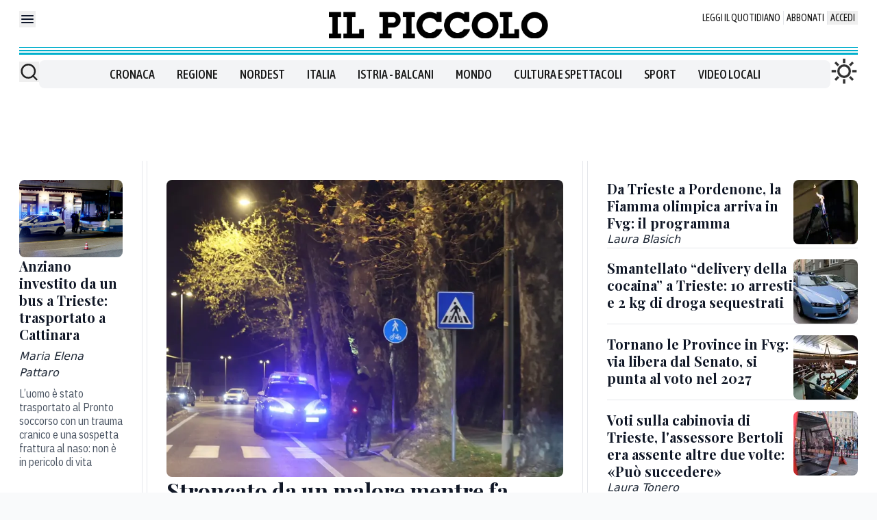

--- FILE ---
content_type: text/x-component
request_url: https://www.ilpiccolo.it/cronaca/stroncato-da-malore-mentre-fa-jogging-muore-trieste-so9rvozz?_rsc=x2qmb
body_size: 71
content:
0:["wxKjhoHujz2E3tkNCzoqN",[["children",["path","cronaca/stroncato-da-malore-mentre-fa-jogging-muore-trieste-so9rvozz","oc"],[["path","cronaca/stroncato-da-malore-mentre-fa-jogging-muore-trieste-so9rvozz","oc"],{"children":["__PAGE__",{}]}],null,null]]]


--- FILE ---
content_type: text/x-component
request_url: https://www.ilpiccolo.it/cronaca/cabinovia-trieste-bertoli-assenze-vhdbq0nj?_rsc=x2qmb
body_size: 49
content:
0:["wxKjhoHujz2E3tkNCzoqN",[["children",["path","cronaca/cabinovia-trieste-bertoli-assenze-vhdbq0nj","oc"],[["path","cronaca/cabinovia-trieste-bertoli-assenze-vhdbq0nj","oc"],{"children":["__PAGE__",{}]}],null,null]]]


--- FILE ---
content_type: text/x-component
request_url: https://www.ilpiccolo.it/regione/ritorno-province-fvg-via-libera-riforma-statuto--hs4t631p?_rsc=x2qmb
body_size: 63
content:
0:["wxKjhoHujz2E3tkNCzoqN",[["children",["path","regione/ritorno-province-fvg-via-libera-riforma-statuto--hs4t631p","oc"],[["path","regione/ritorno-province-fvg-via-libera-riforma-statuto--hs4t631p","oc"],{"children":["__PAGE__",{}]}],null,null]]]


--- FILE ---
content_type: application/javascript
request_url: https://assets.evolutionadv.it/ilpiccolo_it/ilpiccolo_it.new.js
body_size: 9660
content:
window.optiload = window.optiload || {};
optiload.cmd = optiload.cmd || [];

window.googletag = window.googletag || {};
googletag.cmd = googletag.cmd || [];

window.evopbjs = window.evopbjs || {};
evopbjs.que = evopbjs.que || [];

googletag.cmd.push(function() {
	googletag.pubads().enableSingleRequest();
	googletag.pubads().disableInitialLoad();
	googletag.pubads().collapseEmptyDivs(true, true);
	googletag.pubads().setTargeting('evo_category', 'iabt22_379_0_news_politics');
	googletag.enableServices();
});

(function() {
	var s = document.createElement('script');
	s.async = true;
	s.type = 'text/javascript';
	s.src = 'https://assets.evolutionadv.it/optiload/4.x.x/optiload.min.js';
	var node = document.getElementsByTagName('script')[0];
	//@ts-ignore
	node.parentNode.insertBefore(s, node);
})();


//CONFIG
optiload.cmd.push(function() {
	optiload.config.domain = 'ilpiccolo.it';
	optiload.config.cmp_type = 'publisher';
	optiload.config.intext_container = '.prose-customQuotes';
	if ( optiload.fn.isMobile() ) {
	  optiload.config.intext_limit = 80;
	} else {
	  optiload.config.intext_limit = 120;
	}
	optiload.config.sellerid = 'PUB2164'; //AGGIUNGERE SITO SU PUBMAN E AGGIORNARE CON ID;
	optiload.config.amazon_bid = true;
	optiload.config.mobile_width = 767;
	optiload.config.language = 'it';
}); 

//CONFIG CONTENT REVOLUTION
var contentRevolutionConfig = {
	evoFirstArticle: '.border-t.pt-8.text-right.italic.text-gray-400.mt-24',
	// evoUAPublisherGA4: 'G-BWKWEPVYVK',
	optiscrollAdunitId: 19,
	cssUrl: 'https://assets.evolutionadv.it/ilpiccolo_it/optiscroll.css',
	siteCod: 'ilpiccolo.it',
	launchManually: !(window.location.href.indexOf('contentrevolution') > -1),
	// feedIdAlternative		:	null,
	// feedVariable			:	null,
	// atfAdunitId: 21,
	// atfSelector				:	'.evostep>.evo-articolo-spons-text p:nth-of-type(1)',
	insertIntext: true,
	//intextFinal			:	false,
	insertIntoPromo: false,
	intextAdunitId			:	21,
	refreshSidebarSticky: false,
	sidebarStickyAdunitId: 5,
	refreshFloorad: false,
	refreshSkin: false,
};

function startContentRevolution() {
	//############## CONTENT REVOLUTION ##########
	//load content revolution conditions (only starts on posts page, varibles for feeds...)
	if ( true ) {

		if (window.location.hostname === 'staging.ilpiccolo.it') {
			console.log("[EVODEBUG] Content Revolution started");
			contentRevolutionConfig.launchManually = false;
			contentRevolutionConfig.feedIdAlternative = 547;
		} /* else if (window.location.hostname === 'www.ilpiccolo.it' && window.location.href.indexOf('contentrevolution') > -1) {
            console.log("[EVODEBUG] Content Revolution started");
			contentRevolutionConfig.launchManually = false;
		}
			*/

		//add box optiscroll if the conditions are different from standard below here!
		//window.top.optiload.$(contentRevolutionConfig.evoFirstArticle, document.top).first().after('<div id="'+evoOptiScrollDiv.replace('#','').replace('.','')+'"></div>');

		//add div block in case content revolution doesn't append correctly
		//window.top.optiload.$('.classedaappendere').after('<div id="evo-cr-box"></div>');

		//add twitter
		// var sTwitter = document.createElement("script");
		// sTwitter.type = "text/javascript";
		// sTwitter.src = "https://platform.twitter.com/widgets.js";
		// var node = document.getElementsByTagName("script")[0];
		// //@ts-ignore
		// node.parentNode.insertBefore(sTwitter, node);

		// //add instagram
		// var sInsta = document.createElement("script");
		// sInsta.type = "text/javascript";
		// sInsta.src = "https://www.instagram.com/embed.js";
		// var node = document.getElementsByTagName("script")[0];
		// //@ts-ignore
		// node.parentNode.insertBefore(sInsta, node);

		//content revolution start
		var s = document.createElement('script');
		s.type = 'text/javascript';
		s.src = 'https://assets.evolutionadv.it/content-revolution.js';
		var node = document.getElementsByTagName('script')[0];
		//@ts-ignore
		node.parentNode.insertBefore(s, node);
	}
	//############## CONTENT REVOLUTION ##########
}



optiload.cmd.push(function() {
	var adUnits = [];


	adUnits[0] = {
		name: '/5966054,23109147063/Ilpiccolo_it/Ilpiccolo_it_Leaderboard_T1',
		sizes: [[320, 100], [300, 100], [320, 50], [300, 50], [990, 90], [970, 90], [728, 90]],
		lazy: false,
		pb: 'pb_728x90',
		pbmobile: 'pb_320x100',
		mappings: {
			desktop: [[990, 90], [970, 90], [728, 90]],
			mobile: [[320, 100], [300, 100], [320, 50], [300, 50]],
		},
		
			hb: {
			sizes: [
				[970, 90], [728, 90]
			],
			bids: [
				{
					bidder: 'smartadserver',
					params: { networkId: 1933, siteId: 751349, pageId: 2150964, formatId: 66350 },
				},
				{
					bidder: 'equativ',
					params: { networkId: 1933, siteId: 751349, pageId: 2150964, formatId: 66350 },
				},
				{
					bidder: 'adform',
					params: { mid: '2200743' },
				},
				{
					bidder: 'rubicon',
					params: { accountId: '17322', siteId: '267684', zoneId: '3959155', sizes: [55, 2] },
				},
				{  
					bidder: 'sparteo',  
					params: {networkId: 'dac2388a-f26e-4786-bc82-cc512e95fe9d', }  
				},
				{
					bidder: "pubmatic_cs",
					params: {
					publisherId: "156394",
					adSlot: "7385165",
					},
				},
				{
					bidder: "pubmatic",
						params: {
					publisherId: "156394",
					adSlot: "7385250",
					},
				},		
				{
					bidder: 'appnexusAst',
					params: { placementId: '36728025' },
				},				
			],
		},
		hbmobile: {
			sizes: [
				[320, 100], [300, 100], [320, 50], [300, 50]
			],
			bids: [
				{
					bidder: 'smartadserver',
					params: { networkId: 1933, siteId: 751349, pageId: 2150964, formatId: 58990 },
				},
				{
					bidder: 'equativ',
					params: { networkId: 1933, siteId: 751349, pageId: 2150964, formatId: 58990 },
				},
				{
					bidder: 'adform',
					params: { mid: '2200744' },
				},
				{
					bidder: 'rubicon',
					params: { accountId: '17322', siteId: '267686', zoneId: '3959153', sizes: [117, 19, 43, 44] },
				},
				{  
					bidder: 'sparteo',  
					params: {networkId: 'dac2388a-f26e-4786-bc82-cc512e95fe9d', }  
				},
				{
					bidder: "pubmatic_cs",
					params: {
					publisherId: "156394",
					adSlot: "7385165",
					},
				},
				{
					bidder: "pubmatic",
						params: {
					publisherId: "156394",
					adSlot: "7385250",
					},
				},		
				{
					bidder: 'appnexusAst',
					params: { placementId: '36728026' },
				},
			],
		},
	};


	adUnits[1] = {
		name: '/5966054,23109147063/Ilpiccolo_it/Ilpiccolo_it_Box_HP_C1',
		sizes: [[336, 280], [336, 250], [300, 250], [300, 100], [250, 250], [990, 250], [970, 250], [990, 90], [970, 90], [728, 90]],
		lazy: false,
		pb: 'pb_970x250',
		pbmobile: 'pb_300x250',
		mappings: {
			desktop: [[990, 250], [970, 250], [990, 90], [970, 90], [728, 90]],
			mobile: [[336, 280], [336, 250], [300, 250], [300, 100], [250, 250]],
		},
		
			hb: {
			sizes: [
				[970, 250], [970, 90], [728, 90]
			],
			bids: [
				{
					bidder: 'smartadserver',
					params: { networkId: 1933, siteId: 751349, pageId: 2150964, formatId: 58989 },
				},
				{
					bidder: 'equativ',
					params: { networkId: 1933, siteId: 751349, pageId: 2150964, formatId: 58989 },
				},
				{
					bidder: 'smartadserver',
					params: { networkId: 1933, siteId: 751349, pageId: 2150964, formatId: 66350 },
				},
				{
					bidder: 'equativ',
					params: { networkId: 1933, siteId: 751349, pageId: 2150964, formatId: 66350 },
				},
				{
					bidder: 'adform',
					params: { mid: '2200722' },
				},
				{
					bidder: 'rubicon',
					params: { accountId: '17322', siteId: '267684', zoneId: '3959155', sizes: [57, 55, 2] },
				},
				{  
					bidder: 'sparteo',  
					params: {networkId: 'dac2388a-f26e-4786-bc82-cc512e95fe9d', }  
				},
				{
					bidder: "pubmatic_cs",
					params: {
					publisherId: "156394",
					adSlot: "7385171",
					},
				},
				{
					bidder: "pubmatic",
						params: {
					publisherId: "156394",
					adSlot: "7385256",
					},
				},		
				{
					bidder: 'appnexusAst',
					params: { placementId: '36728004' },
				},				
			],
		},
		hbmobile: {
			sizes: [
				[336, 280], [300, 250], [300, 100]
			],
			bids: [
				{
					bidder: 'smartadserver',
					params: { networkId: 1933, siteId: 751349, pageId: 2150964, formatId: 58990 },
				},
				{
					bidder: 'equativ',
					params: { networkId: 1933, siteId: 751349, pageId: 2150964, formatId: 58990 },
				},
				{
					bidder: 'smartadserver',
					params: { networkId: 1933, siteId: 751349, pageId: 2150964, formatId: 58999 },
				},
				{
					bidder: 'equativ',
					params: { networkId: 1933, siteId: 751349, pageId: 2150964, formatId: 58999 },
				},
				{
					bidder: 'adform',
					params: { mid: '2200723' },
				},
				{
					bidder: 'rubicon',
					params: { accountId: '17322', siteId: '267686', zoneId: '3959153', sizes: [16, 15, 19] },
				},
				{  
					bidder: 'sparteo',  
					params: {networkId: 'dac2388a-f26e-4786-bc82-cc512e95fe9d', }  
				},
				{
					bidder: "pubmatic_cs",
					params: {
					publisherId: "156394",
					adSlot: "7385171",
					},
				},
				{
					bidder: "pubmatic",
						params: {
					publisherId: "156394",
					adSlot: "7385256",
					},
				},		
				{
					bidder: 'appnexusAst',
					params: { placementId: '36728005' },
				},
			],
		},
	};


	adUnits[2] = {
		name: '/5966054,23109147063/Ilpiccolo_it/Ilpiccolo_it_Box_HP_C2',
		sizes: [[336, 280], [336, 250], [320, 480], [300, 600], [300, 250], [300, 100], [250, 250], [990, 250], [970, 250], [990, 90], [970, 90], [728, 90]],
		lazy: optiload.fn.isMobile(),
		pb: 'pb_970x250',
		pbmobile: 'pb_300x250',
		mappings: {
			desktop: [[990, 250], [970, 250], [990, 90], [970, 90], [728, 90]],
			mobile: [[336, 280], [336, 250], [300, 600], [300, 250], [300, 100], [250, 250]],
		},
			hb: {
			sizes: [
				[970, 250], [970, 90], [728, 90]
			],
			bids: [
				{
					bidder: 'smartadserver',
					params: { networkId: 1933, siteId: 751349, pageId: 2150964, formatId: 58989 },
				},
				{
					bidder: 'equativ',
					params: { networkId: 1933, siteId: 751349, pageId: 2150964, formatId: 58989 },
				},
				{
					bidder: 'smartadserver',
					params: { networkId: 1933, siteId: 751349, pageId: 2150964, formatId: 66350 },
				},
				{
					bidder: 'equativ',
					params: { networkId: 1933, siteId: 751349, pageId: 2150964, formatId: 66350 },
				},
				{
					bidder: 'adform',
					params: { mid: '2200724' },
				},
				{
					bidder: 'rubicon',
					params: { accountId: '17322', siteId: '267684', zoneId: '3959155', sizes: [57, 55, 2] },
				},
				{  
					bidder: 'sparteo',  
					params: {networkId: 'dac2388a-f26e-4786-bc82-cc512e95fe9d', }  
				},
				{
					bidder: "pubmatic_cs",
					params: {
					publisherId: "156394",
					adSlot: "7385171",
					},
				},
				{
					bidder: "pubmatic",
						params: {
					publisherId: "156394",
					adSlot: "7385256",
					},
				},		
				{
					bidder: 'appnexusAst',
					params: { placementId: '36728006' },
				},				
			],
		},
		hbmobile: {
			sizes: [
				[336, 280], [300, 600], [300, 250], [300, 100]
			],
			bids: [
				{
					bidder: 'smartadserver',
					params: { networkId: 1933, siteId: 751349, pageId: 2150964, formatId: 58990 },
				},
				{
					bidder: 'equativ',
					params: { networkId: 1933, siteId: 751349, pageId: 2150964, formatId: 58990 },
				},
				{
					bidder: 'smartadserver',
					params: { networkId: 1933, siteId: 751349, pageId: 2150964, formatId: 58999 },
				},
				{
					bidder: 'equativ',
					params: { networkId: 1933, siteId: 751349, pageId: 2150964, formatId: 58999 },
				},
				{
					bidder: 'adform',
					params: { mid: '2200725' },
				},
				{
					bidder: 'rubicon',
					params: { accountId: '17322', siteId: '267686', zoneId: '3959153', sizes: [16, 10, 15, 19] },
				},
				{  
					bidder: 'sparteo',  
					params: {networkId: 'dac2388a-f26e-4786-bc82-cc512e95fe9d', }  
				},
				{
					bidder: "pubmatic_cs",
					params: {
					publisherId: "156394",
					adSlot: "7385171",
					},
				},
				{
					bidder: "pubmatic",
						params: {
					publisherId: "156394",
					adSlot: "7385256",
					},
				},		
				{
					bidder: 'appnexusAst',
					params: { placementId: '36728007' },
				},
			],
		},
	};


	adUnits[3] = {
		name: '/5966054,23109147063/Ilpiccolo_it/Ilpiccolo_it_Box_HP_C3',
		sizes: [[336, 280], [336, 250], [300, 250], [300, 100], [250, 250], [990, 250], [970, 250], [990, 90], [970, 90], [728, 90]],
		lazy: optiload.fn.isMobile(),
		pb: 'pb_970x250',
		pbmobile: 'pb_300x250',
		mappings: {
			desktop: [[990, 250], [970, 250], [990, 90], [970, 90], [728, 90]],
			mobile: [[336, 280], [336, 250], [300, 250], [300, 100], [250, 250]],
		},
		
			hb: {
			sizes: [
				[970, 250], [970, 90], [728, 90]
			],
			bids: [
				{
					bidder: 'smartadserver',
					params: { networkId: 1933, siteId: 751349, pageId: 2150964, formatId: 58989 },
				},
				{
					bidder: 'equativ',
					params: { networkId: 1933, siteId: 751349, pageId: 2150964, formatId: 58989 },
				},
				{
					bidder: 'smartadserver',
					params: { networkId: 1933, siteId: 751349, pageId: 2150964, formatId: 66350 },
				},
				{
					bidder: 'equativ',
					params: { networkId: 1933, siteId: 751349, pageId: 2150964, formatId: 66350 },
				},
				{
					bidder: 'adform',
					params: { mid: '2200726' },
				},
				{
					bidder: 'rubicon',
					params: { accountId: '17322', siteId: '267684', zoneId: '3959155', sizes: [57, 55, 2] },
				},
				{  
					bidder: 'sparteo',  
					params: {networkId: 'dac2388a-f26e-4786-bc82-cc512e95fe9d', }  
				},
				{
					bidder: "pubmatic_cs",
					params: {
					publisherId: "156394",
					adSlot: "7385171",
					},
				},
				{
					bidder: "pubmatic",
						params: {
					publisherId: "156394",
					adSlot: "7385256",
					},
				},		
				{
					bidder: 'appnexusAst',
					params: { placementId: '36728008' },
				},				
			],
		},
		hbmobile: {
			sizes: [
				[336, 280], [300, 250], [300, 100]
			],
			bids: [
				{
					bidder: 'smartadserver',
					params: { networkId: 1933, siteId: 751349, pageId: 2150964, formatId: 58990 },
				},
				{
					bidder: 'equativ',
					params: { networkId: 1933, siteId: 751349, pageId: 2150964, formatId: 58990 },
				},
				{
					bidder: 'smartadserver',
					params: { networkId: 1933, siteId: 751349, pageId: 2150964, formatId: 58999 },
				},
				{
					bidder: 'equativ',
					params: { networkId: 1933, siteId: 751349, pageId: 2150964, formatId: 58999 },
				},
				{
					bidder: 'adform',
					params: { mid: '2200727' },
				},
				{
					bidder: 'rubicon',
					params: { accountId: '17322', siteId: '267686', zoneId: '3959153', sizes: [16, 15, 19] },
				},
				{  
					bidder: 'sparteo',  
					params: {networkId: 'dac2388a-f26e-4786-bc82-cc512e95fe9d', }  
				},
				{
					bidder: "pubmatic_cs",
					params: {
					publisherId: "156394",
					adSlot: "7385171",
					},
				},
				{
					bidder: "pubmatic",
						params: {
					publisherId: "156394",
					adSlot: "7385256",
					},
				},		
				{
					bidder: 'appnexusAst',
					params: { placementId: '36728009' },
				},
			],
		},
	};


	adUnits[4] = {
		name: '/5966054,23109147063/Ilpiccolo_it/Ilpiccolo_it_Box_HP_C4',
		sizes: [[336, 280], [336, 250], [300, 250], [300, 100], [250, 250], [990, 250], [970, 250], [990, 90], [970, 90], [728, 90], [300, 600]],
		lazy: optiload.fn.isMobile(),
		pb: 'pb_970x250',
		pbmobile: 'pb_300x250',
		mappings: {
			desktop: [[990, 250], [970, 250], [990, 90], [970, 90], [728, 90]],
			mobile: [[336, 280], [336, 250], [300, 250], [300, 100], [250, 250], [300, 600]],
		},
		
			hb: {
			sizes: [
				[970, 250], [970, 90], [728, 90]
			],
			bids: [
				{
					bidder: 'smartadserver',
					params: { networkId: 1933, siteId: 751349, pageId: 2150964, formatId: 58989 },
				},
				{
					bidder: 'equativ',
					params: { networkId: 1933, siteId: 751349, pageId: 2150964, formatId: 58989 },
				},
				{
					bidder: 'smartadserver',
					params: { networkId: 1933, siteId: 751349, pageId: 2150964, formatId: 66350 },
				},
				{
					bidder: 'equativ',
					params: { networkId: 1933, siteId: 751349, pageId: 2150964, formatId: 66350 },
				},
				{
					bidder: 'adform',
					params: { mid: '2200728' },
				},
				{
					bidder: 'rubicon',
					params: { accountId: '17322', siteId: '267684', zoneId: '3959155', sizes: [57, 55, 2] },
				},
				{  
					bidder: 'sparteo',  
					params: {networkId: 'dac2388a-f26e-4786-bc82-cc512e95fe9d', }  
				},
				{
					bidder: "pubmatic_cs",
					params: {
					publisherId: "156394",
					adSlot: "7385171",
					},
				},
				{
					bidder: "pubmatic",
						params: {
					publisherId: "156394",
					adSlot: "7385256",
					},
				},		
				{
					bidder: 'appnexusAst',
					params: { placementId: '36728010' },
				},				
			],
		},
		hbmobile: {
			sizes: [
				[336, 280], [300, 600], [300, 250], [300, 100]
			],
			bids: [
				{
					bidder: 'smartadserver',
					params: { networkId: 1933, siteId: 751349, pageId: 2150964, formatId: 58990 },
				},
				{
					bidder: 'equativ',
					params: { networkId: 1933, siteId: 751349, pageId: 2150964, formatId: 58990 },
				},
				{
					bidder: 'smartadserver',
					params: { networkId: 1933, siteId: 751349, pageId: 2150964, formatId: 58999 },
				},
				{
					bidder: 'equativ',
					params: { networkId: 1933, siteId: 751349, pageId: 2150964, formatId: 58999 },
				},
				{
					bidder: 'adform',
					params: { mid: '2200729' },
				},
				{
					bidder: 'rubicon',
					params: { accountId: '17322', siteId: '267686', zoneId: '3959153', sizes: [16, 10, 15, 19] },
				},
				{  
					bidder: 'sparteo',  
					params: {networkId: 'dac2388a-f26e-4786-bc82-cc512e95fe9d', }  
				},
				{
					bidder: "pubmatic_cs",
					params: {
					publisherId: "156394",
					adSlot: "7385171",
					},
				},
				{
					bidder: "pubmatic",
						params: {
					publisherId: "156394",
					adSlot: "7385256",
					},
				},		
				{
					bidder: 'appnexusAst',
					params: { placementId: '36728011' },
				},
			],
		},
	};


	adUnits[5] = {
		name: '/5966054,23109147063/Ilpiccolo_it/Ilpiccolo_it_Box_HP_C5',
		sizes: [[336, 280], [336, 250], [300, 250], [300, 100], [250, 250], [990, 250], [970, 250], [990, 90], [970, 90], [728, 90]],
		lazy: optiload.fn.isMobile(),
		pb: 'pb_970x250',
		pbmobile: 'pb_300x250',
		mappings: {
			desktop: [[990, 250], [970, 250], [990, 90], [970, 90], [728, 90]],
			mobile: [[336, 280], [336, 250], [300, 250], [300, 100], [250, 250]],
		},
		
			hb: {
			sizes: [
				[970, 250], [970, 90], [728, 90]
			],
			bids: [
				{
					bidder: 'smartadserver',
					params: { networkId: 1933, siteId: 751349, pageId: 2150964, formatId: 58989 },
				},
				{
					bidder: 'equativ',
					params: { networkId: 1933, siteId: 751349, pageId: 2150964, formatId: 58989 },
				},
				{
					bidder: 'smartadserver',
					params: { networkId: 1933, siteId: 751349, pageId: 2150964, formatId: 66350 },
				},
				{
					bidder: 'equativ',
					params: { networkId: 1933, siteId: 751349, pageId: 2150964, formatId: 66350 },
				},
				{
					bidder: 'adform',
					params: { mid: '2200730' },
				},
				{
					bidder: 'rubicon',
					params: { accountId: '17322', siteId: '267684', zoneId: '3959155', sizes: [57, 55, 2] },
				},
				{  
					bidder: 'sparteo',  
					params: {networkId: 'dac2388a-f26e-4786-bc82-cc512e95fe9d', }  
				},
				{
					bidder: "pubmatic_cs",
					params: {
					publisherId: "156394",
					adSlot: "7385171",
					},
				},
				{
					bidder: "pubmatic",
						params: {
					publisherId: "156394",
					adSlot: "7385256",
					},
				},		
				{
					bidder: 'appnexusAst',
					params: { placementId: '36728012' },
				},				
			],
		},
		hbmobile: {
			sizes: [
				[336, 280], [300, 250], [300, 100]
			],
			bids: [
				{
					bidder: 'smartadserver',
					params: { networkId: 1933, siteId: 751349, pageId: 2150964, formatId: 58990 },
				},
				{
					bidder: 'equativ',
					params: { networkId: 1933, siteId: 751349, pageId: 2150964, formatId: 58990 },
				},
				{
					bidder: 'smartadserver',
					params: { networkId: 1933, siteId: 751349, pageId: 2150964, formatId: 58999 },
				},
				{
					bidder: 'equativ',
					params: { networkId: 1933, siteId: 751349, pageId: 2150964, formatId: 58999 },
				},
				{
					bidder: 'adform',
					params: { mid: '2200731' },
				},
				{
					bidder: 'rubicon',
					params: { accountId: '17322', siteId: '267686', zoneId: '3959153', sizes: [16, 15, 19] },
				},
				{  
					bidder: 'sparteo',  
					params: {networkId: 'dac2388a-f26e-4786-bc82-cc512e95fe9d', }  
				},
				{
					bidder: "pubmatic_cs",
					params: {
					publisherId: "156394",
					adSlot: "7385171",
					},
				},
				{
					bidder: "pubmatic",
						params: {
					publisherId: "156394",
					adSlot: "7385256",
					},
				},		
				{
					bidder: 'appnexusAst',
					params: { placementId: '36728013' },
				},
			],
		},
	};


	adUnits[6] = {
		name: '/5966054,23109147063/Ilpiccolo_it/Ilpiccolo_it_FloorAd',
		sizes: [[320, 100], [300, 100], [320, 75], [320, 50], [300, 75], [300, 50], [1, 4], [1, 1], [990, 90], [990, 70], [970, 90], [728, 90]],
		lazy: false,
		interval: 60,
		isFloorad: true,
		css: 'https://assets.evolutionadv.it/optiload/4.x.x/floorad_nem.css',
		pb: 'pb_728x90',
		pbmobile: 'pb_320x100',
		mappings: {
			desktop: [[990, 90], [990, 70], [970, 90], [728, 90], [1, 4], [1, 1]],
			mobile: [[320, 100], [300, 100], [320, 75], [320, 50], [300, 75], [300, 50], [1, 4], [1, 1]],
		},
		
			hb: {
			sizes: [
				[970, 90], [728, 90]
			],
			bids: [
				{
					bidder: 'adform',
					params: { mid: '2200732' },
				},
				{
					bidder: 'rubicon',
					params: { accountId: '17322', siteId: '267684', zoneId: '3959155', sizes: [55, 2] },
				},
				{
					bidder: 'appnexusAst',
					params: { placementId: '36728014' },
				},
				{  
					bidder: 'sparteo',  
					params: {networkId: 'dac2388a-f26e-4786-bc82-cc512e95fe9d', }  
				},
				{
					bidder: "pubmatic_cs",
					params: {
					publisherId: "156394",
					adSlot: "7385163",
					},
				},
				{
					bidder: "pubmatic",
						params: {
					publisherId: "156394",
					adSlot: "7385248",
					},
				},		
				{   
					bidder: 'criteo',
					params: { pubid: '109380', uid: 481199, networkId: 6870 }
				},
							
			],
		},
		hbmobile: {
			sizes: [
				[320, 100], [300, 100], [320, 50], [300, 50]
			],
			bids: [
				{
					bidder: 'adform',
					params: { mid: '2200733' },
				},
				{
					bidder: 'rubicon',
					params: { accountId: '17322', siteId: '267686', zoneId: '3959153', sizes: [117, 19, 43, 44] },
				},
				{
					bidder: 'appnexusAst',
					params: { placementId: '36728015' },
				},
				{  
					bidder: 'sparteo',  
					params: {networkId: 'dac2388a-f26e-4786-bc82-cc512e95fe9d', }  
				},
				{
					bidder: "pubmatic_cs",
					params: {
					publisherId: "156394",
					adSlot: "7385163",
					},
				},
				{
					bidder: "pubmatic",
						params: {
					publisherId: "156394",
					adSlot: "7385248",
					},
				},		
				{   
					bidder: 'criteo',
					params: { pubid: '109380', uid: 481200, networkId: 6870 }
				},
			
			],
		},
	};


	adUnits[7] = {
		name: '/5966054,23109147063/Ilpiccolo_it/Ilpiccolo_it_Intropage',
		sizes: [[1, 1]],
		lazy: false,
		mappings: {
			desktop: [[1, 1]],
			mobile: [[1, 1]],
		},
		hb: {},
		hbmobile: {},
	};


	adUnits[8] = {
		name: '/5966054,23109147063/Ilpiccolo_it/Ilpiccolo_it_Skin',
		sizes: [[1, 3], [1, 1], [1800, 1000]],
		lazy: false,
		isSkin: !optiload.fn.isMobile(),
		mappings: {
			desktop: [[1800, 1000], [1, 3], [1, 1]],
			mobile: [[1, 3], [1, 1]],
		},
			hb: {
			sizes: [
				[1800, 1000]
			],
			bids: [
				{
					bidder: 'rubicon',
					params: { accountId: '17322', siteId: '267684', zoneId: '3959155', sizes: [68] },
				},				
			],
		},
		hbmobile: {
			sizes: [
				
			],
			bids: [
			],
		},
	};


	adUnits[9] = {
		name: '/5966054,23109147063/Ilpiccolo_it/Ilpiccolo_it_ATF_C1',
		sizes: [[336, 280], [336, 250], [300, 250], [300, 100], [250, 250], [580, 280]],
		lazy: false,
		pb: 'pb_300x250',
		pbmobile: 'pb_300x250',
		mappings: {
			desktop: [[580, 280], [336, 280], [336, 250], [300, 250], [250, 250]],
			mobile: [[336, 280], [336, 250], [300, 250], [300, 100], [250, 250]],
		},
		
			hb: {
			sizes: [
				[336, 280], [300, 250]
			],
			bids: [
				{
					bidder: 'smartadserver',
					params: { networkId: 1933, siteId: 751349, pageId: 2150964, formatId: 58998 },
				},
				{
					bidder: 'equativ',
					params: { networkId: 1933, siteId: 751349, pageId: 2150964, formatId: 58998 },
				},
				{
					bidder: 'adform',
					params: { mid: '2200712' },
				},
				{
					bidder: 'rubicon',
					params: { accountId: '17322', siteId: '267684', zoneId: '3959155', sizes: [16, 15] },
				},
				{  
					bidder: 'sparteo',  
					params: {networkId: 'dac2388a-f26e-4786-bc82-cc512e95fe9d', }  
				},
				{
					bidder: "pubmatic_cs",
					params: {
					publisherId: "156394",
					adSlot: "7385168",
					},
				},
				{
					bidder: "pubmatic",
						params: {
					publisherId: "156394",
					adSlot: "7385253",
					},
				},		
				{
					bidder: 'appnexusAst',
					params: { placementId: '36727994' },
				},				
			],
		},
		hbmobile: {
			sizes: [
				[336, 280], [300, 250], [300, 100]
			],
			bids: [
				{
					bidder: 'smartadserver',
					params: { networkId: 1933, siteId: 751349, pageId: 2150964, formatId: 58990 },
				},
				{
					bidder: 'equativ',
					params: { networkId: 1933, siteId: 751349, pageId: 2150964, formatId: 58990 },
				},
				{
					bidder: 'smartadserver',
					params: { networkId: 1933, siteId: 751349, pageId: 2150964, formatId: 58999 },
				},
				{
					bidder: 'equativ',
					params: { networkId: 1933, siteId: 751349, pageId: 2150964, formatId: 58999 },
				},
				{
					bidder: 'adform',
					params: { mid: '2200713' },
				},
				{
					bidder: 'rubicon',
					params: { accountId: '17322', siteId: '267686', zoneId: '3959153', sizes: [16, 15, 19] },
				},
				{  
					bidder: 'sparteo',  
					params: {networkId: 'dac2388a-f26e-4786-bc82-cc512e95fe9d', }  
				},
				{
					bidder: "pubmatic_cs",
					params: {
					publisherId: "156394",
					adSlot: "7385168",
					},
				},
				{
					bidder: "pubmatic",
						params: {
					publisherId: "156394",
					adSlot: "7385253",
					},
				},		
				{
					bidder: 'appnexusAst',
					params: { placementId: '36727995' },
				},
			],
		},
	};

	adUnits[10] = {
		name: '/5966054,23109147063/Ilpiccolo_it/Ilpiccolo_it_Intext_C2',
		sizes: [[336, 280], [336, 250], [320, 480], [300, 600], [300, 250], [300, 100], [250, 250], 'fluid', [580, 280]],
		lazy: true,
		pb: 'pb_300x250',
		pbmobile: 'pb_300x250',
		mappings: {
			desktop: [[580, 280], [336, 280], [336, 250], [300, 250], [250, 250], 'fluid'],
			mobile: [[336, 280], [336, 250], [320, 480], [300, 600], [300, 250], [300, 100], [250, 250], 'fluid'],
		},
			hb: {
			sizes: [
				[336, 280], [300, 250]
			],
			bids: [
				{
					bidder: 'smartadserver',
					params: { networkId: 1933, siteId: 751349, pageId: 2150964, formatId: 58998 },
				},
				{
					bidder: 'equativ',
					params: { networkId: 1933, siteId: 751349, pageId: 2150964, formatId: 58998 },
				},
				{
					bidder: 'adform',
					params: { mid: '2200737' },
				},
				{
					bidder: 'rubicon',
					params: { accountId: '17322', siteId: '267684', zoneId: '3959155', sizes: [16, 15] },
				},
				{  
					bidder: 'sparteo',  
					params: {networkId: 'dac2388a-f26e-4786-bc82-cc512e95fe9d', }  
				},
				{
					bidder: "pubmatic_cs",
					params: {
					publisherId: "156394",
					adSlot: "7385170",
					},
				},
				{
					bidder: "pubmatic",
						params: {
					publisherId: "156394",
					adSlot: "7385255",
					},
				},		
				{
					bidder: 'appnexusAst',
					params: { placementId: '36728019' },
				},				
			],
		},
		hbmobile: {
			sizes: [
				[336, 280], [300, 600], [300, 250], [300, 100]
			],
			bids: [
				{
					bidder: 'smartadserver',
					params: { networkId: 1933, siteId: 751349, pageId: 2150964, formatId: 58990 },
				},
				{
					bidder: 'equativ',
					params: { networkId: 1933, siteId: 751349, pageId: 2150964, formatId: 58990 },
				},
				{
					bidder: 'smartadserver',
					params: { networkId: 1933, siteId: 751349, pageId: 2150964, formatId: 58999 },
				},
				{
					bidder: 'equativ',
					params: { networkId: 1933, siteId: 751349, pageId: 2150964, formatId: 58999 },
				},
				{
					bidder: 'adform',
					params: { mid: '2200738' },
				},
				{
					bidder: 'rubicon',
					params: { accountId: '17322', siteId: '267686', zoneId: '3959153', sizes: [16, 10, 15, 19] },
				},
				{  
					bidder: 'sparteo',  
					params: {networkId: 'dac2388a-f26e-4786-bc82-cc512e95fe9d', }  
				},
				{
					bidder: "pubmatic_cs",
					params: {
					publisherId: "156394",
					adSlot: "7385170",
					},
				},
				{
					bidder: "pubmatic",
						params: {
					publisherId: "156394",
					adSlot: "7385255",
					},
				},		
				{
					bidder: 'appnexusAst',
					params: { placementId: '36728020' },
				},
			],
		},
	};


	adUnits[11] = {
		name: '/5966054,23109147063/Ilpiccolo_it/Ilpiccolo_it_Intext_C3',
		sizes: [[336, 280], [336, 250], [320, 480], [300, 250], [300, 100], [250, 250], 'fluid', [580, 280]],
		lazy: true,
		pb: 'pb_300x250',
		pbmobile: 'pb_300x250',
		isIntext: false,
		mappings: {
			desktop: [[580, 280], [336, 280], [336, 250], [300, 250], [250, 250], 'fluid'],
			mobile: [[336, 280], [336, 250], [320, 480], [300, 250], [300, 100], [250, 250], 'fluid'],
		},
		advanced: {
			mode: 'advanced',
			offset: 100,
		},
			hb: {
			sizes: [
				[336, 280], [300, 250]
			],
			bids: [
				{
					bidder: 'smartadserver',
					params: { networkId: 1933, siteId: 751349, pageId: 2150964, formatId: 58998 },
				},
				{
					bidder: 'equativ',
					params: { networkId: 1933, siteId: 751349, pageId: 2150964, formatId: 58998 },
				},
				{
					bidder: 'adform',
					params: { mid: '2200739' },
				},
				{
					bidder: 'rubicon',
					params: { accountId: '17322', siteId: '267684', zoneId: '3959155', sizes: [16, 15] },
				},
				{  
					bidder: 'sparteo',  
					params: {networkId: 'dac2388a-f26e-4786-bc82-cc512e95fe9d', }  
				},
				{
					bidder: "pubmatic_cs",
					params: {
					publisherId: "156394",
					adSlot: "7385177",
					},
				},
				{
					bidder: "pubmatic",
						params: {
					publisherId: "156394",
					adSlot: "7385262",
					},
				},		
				{
					bidder: 'appnexusAst',
					params: { placementId: '36728021' },
				},				
			],
		},
		hbmobile: {
			sizes: [
				[336, 280], [300, 250], [300, 100]
			],
			bids: [
				{
					bidder: 'smartadserver',
					params: { networkId: 1933, siteId: 751349, pageId: 2150964, formatId: 58990 },
				},
				{
					bidder: 'equativ',
					params: { networkId: 1933, siteId: 751349, pageId: 2150964, formatId: 58990 },
				},
				{
					bidder: 'smartadserver',
					params: { networkId: 1933, siteId: 751349, pageId: 2150964, formatId: 58999 },
				},
				{
					bidder: 'equativ',
					params: { networkId: 1933, siteId: 751349, pageId: 2150964, formatId: 58999 },
				},
				{
					bidder: 'adform',
					params: { mid: '2200740' },
				},
				{
					bidder: 'rubicon',
					params: { accountId: '17322', siteId: '267686', zoneId: '3959153', sizes: [16, 15, 19] },
				},
				{  
					bidder: 'sparteo',  
					params: {networkId: 'dac2388a-f26e-4786-bc82-cc512e95fe9d', }  
				},
				{
					bidder: "pubmatic_cs",
					params: {
					publisherId: "156394",
					adSlot: "7385177",
					},
				},
				{
					bidder: "pubmatic",
						params: {
					publisherId: "156394",
					adSlot: "7385262",
					},
				},		
				{
					bidder: 'appnexusAst',
					params: { placementId: '36728022' },
				},
			],
		},
	};


	adUnits[12] = {
		name: '/5966054,23109147063/Ilpiccolo_it/Ilpiccolo_it_SidebarMiddle_D2',
		sizes: [[336, 280], [320, 100], [300, 300], [300, 250], [300, 100], [250, 250], [200, 200], [320, 50], [300, 50], [300, 600]],
		lazy: optiload.fn.isMobile(),
		pb: 'pb_300x600',
		pbmobile: 'pb_300x250',
		mappings: {
			desktop: [[300, 600], [300, 300], [300, 250], [250, 250], [200, 200]],
			mobile: [[336, 280], [320, 100], [300, 300], [300, 250], [300, 100], [250, 250], [200, 200], [320, 50], [300, 50]],
		},
		
			hb: {
			sizes: [
				[300, 600], [300, 250]
			],
			bids: [
				{
					bidder: 'smartadserver',
					params: { networkId: 1933, siteId: 751349, pageId: 2150964, formatId: 58998 },
				},
				{
					bidder: 'equativ',
					params: { networkId: 1933, siteId: 751349, pageId: 2150964, formatId: 58998 },
				},
				{
					bidder: 'adform',
					params: { mid: '2200745' },
				},
				{
					bidder: 'rubicon',
					params: { accountId: '17322', siteId: '267684', zoneId: '3959155', sizes: [10, 15] },
				},
				{  
					bidder: 'sparteo',  
					params: {networkId: 'dac2388a-f26e-4786-bc82-cc512e95fe9d', }  
				},
				{
					bidder: "pubmatic_cs",
					params: {
					publisherId: "156394",
					adSlot: "7385172",
					},
				},
				{
					bidder: "pubmatic",
						params: {
					publisherId: "156394",
					adSlot: "7385257",
					},
				},		
				{
					bidder: 'appnexusAst',
					params: { placementId: '36728027' },
				},				
			],
		},
		hbmobile: {
			sizes: [
				[336, 280], [320, 100], [300, 250], [300, 100], [320, 50], [300, 50]
			],
			bids: [
				{
					bidder: 'smartadserver',
					params: { networkId: 1933, siteId: 751349, pageId: 2150964, formatId: 58990 },
				},
				{
					bidder: 'equativ',
					params: { networkId: 1933, siteId: 751349, pageId: 2150964, formatId: 58990 },
				},
				{
					bidder: 'smartadserver',
					params: { networkId: 1933, siteId: 751349, pageId: 2150964, formatId: 58999 },
				},
				{
					bidder: 'equativ',
					params: { networkId: 1933, siteId: 751349, pageId: 2150964, formatId: 58999 },
				},
				{
					bidder: 'adform',
					params: { mid: '2200746' },
				},
				{
					bidder: 'rubicon',
					params: { accountId: '17322', siteId: '267686', zoneId: '3959153', sizes: [16, 117, 15, 19, 43, 44] },
				},
				{  
					bidder: 'sparteo',  
					params: {networkId: 'dac2388a-f26e-4786-bc82-cc512e95fe9d', }  
				},
				{
					bidder: "pubmatic_cs",
					params: {
					publisherId: "156394",
					adSlot: "7385172",
					},
				},
				{
					bidder: "pubmatic",
						params: {
					publisherId: "156394",
					adSlot: "7385257",
					},
				},		
				{
					bidder: 'appnexusAst',
					params: { placementId: '36728028' },
				},
			],
		},
	};

	adUnits[13] = {
		name: '/5966054,23109147063/Ilpiccolo_it/Ilpiccolo_it_SidebarSticky_D3',
		sizes: [[300, 1050], [300, 600], [300, 300], [300, 250], [250, 250], [200, 200]],
		lazy: optiload.fn.isMobile(),
		interval: 60,
		pb: 'pb_300x600',
		pbmobile: 'pb_300x250',
		mappings: {
			desktop: [[300, 1050], [300, 600], [300, 300], [300, 250], [250, 250], [200, 200]],
			mobile: [],
		},
		
			hb: {
			sizes: [
				[300, 1050], [300, 600], [300, 250]
			],
			bids: [
				{
					bidder: 'smartadserver',
					params: { networkId: 1933, siteId: 751349, pageId: 2150964, formatId: 58998 },
				},
				{
					bidder: 'equativ',
					params: { networkId: 1933, siteId: 751349, pageId: 2150964, formatId: 58998 },
				},
				{
					bidder: 'adform',
					params: { mid: '2200747' },
				},
				{
					bidder: 'rubicon',
					params: { accountId: '17322', siteId: '267684', zoneId: '3959155', sizes: [54, 10, 15] },
				},
				{  
					bidder: 'sparteo',  
					params: {networkId: 'dac2388a-f26e-4786-bc82-cc512e95fe9d', }  
				},
				{
					bidder: "pubmatic_cs",
					params: {
					publisherId: "156394",
					adSlot: "7385173",
					},
				},
				{
					bidder: "pubmatic",
						params: {
					publisherId: "156394",
					adSlot: "7385258",
					},
				},		
				{
					bidder: 'appnexusAst',
					params: { placementId: '36728029' },
				},				
			],
		},
		hbmobile: {
			sizes: [
				
			],
			bids: [
			],
		},
	};


	adUnits[14] = {
		name: '/5966054,23109147063/Ilpiccolo_it/Ilpiccolo_it_SidebarTop_D1',
		sizes: [[336, 280], [320, 100], [300, 300], [300, 250], [300, 100], [250, 250], [200, 200], [320, 50], [300, 50], [336, 250]],
		lazy: optiload.fn.isMobile(),
		pb: 'pb_300x250',
		pbmobile: 'pb_300x250',
		mappings: {
			desktop: [[336, 280], [336, 250], [300, 250], [250, 250]],
			mobile: [[336, 280], [320, 100], [300, 300], [300, 250], [300, 100], [250, 250], [200, 200], [320, 50], [300, 50]],
		},
		
			hb: {
			sizes: [
				[336, 280], [300, 250]
			],
			bids: [
				{
					bidder: 'smartadserver',
					params: { networkId: 1933, siteId: 751349, pageId: 2150964, formatId: 58998 },
				},
				{
					bidder: 'equativ',
					params: { networkId: 1933, siteId: 751349, pageId: 2150964, formatId: 58998 },
				},
				{
					bidder: 'adform',
					params: { mid: '2200748' },
				},
				{
					bidder: 'rubicon',
					params: { accountId: '17322', siteId: '267684', zoneId: '3959155', sizes: [16, 15] },
				},
				{  
					bidder: 'sparteo',  
					params: {networkId: 'dac2388a-f26e-4786-bc82-cc512e95fe9d', }  
				},
				{
					bidder: "pubmatic_cs",
					params: {
					publisherId: "156394",
					adSlot: "7385174",
					},
				},
				{
					bidder: "pubmatic",
						params: {
					publisherId: "156394",
					adSlot: "7385259",
					},
				},		
				{
					bidder: 'appnexusAst',
					params: { placementId: '36728030' },
				},				
			],
		},
		hbmobile: {
			sizes: [
				[336, 280], [320, 100], [300, 250], [300, 100], [320, 50], [300, 50]
			],
			bids: [
				{
					bidder: 'smartadserver',
					params: { networkId: 1933, siteId: 751349, pageId: 2150964, formatId: 58990 },
				},
				{
					bidder: 'equativ',
					params: { networkId: 1933, siteId: 751349, pageId: 2150964, formatId: 58990 },
				},
				{
					bidder: 'smartadserver',
					params: { networkId: 1933, siteId: 751349, pageId: 2150964, formatId: 58999 },
				},
				{
					bidder: 'equativ',
					params: { networkId: 1933, siteId: 751349, pageId: 2150964, formatId: 58999 },
				},
				{
					bidder: 'adform',
					params: { mid: '2200749' },
				},
				{
					bidder: 'rubicon',
					params: { accountId: '17322', siteId: '267686', zoneId: '3959153', sizes: [16, 117, 15, 19, 43, 44] },
				},
				{  
					bidder: 'sparteo',  
					params: {networkId: 'dac2388a-f26e-4786-bc82-cc512e95fe9d', }  
				},
				{
					bidder: "pubmatic_cs",
					params: {
					publisherId: "156394",
					adSlot: "7385174",
					},
				},
				{
					bidder: "pubmatic",
						params: {
					publisherId: "156394",
					adSlot: "7385259",
					},
				},		
				{
					bidder: 'appnexusAst',
					params: { placementId: '36728031' },
				},
			],
		},
	};


	adUnits[15] = {
		name: '/5966054,23109147063/Ilpiccolo_it/Ilpiccolo_it_Box_Categoria_C1',
		sizes: [[300, 250], [300, 100], [250, 250], [728, 90]],
		lazy: false,
		pb: 'pb_300x250',
		pbmobile: 'pb_300x250',
		mappings: {
			desktop: [[300, 250], [250, 250], [728, 90]],
			mobile: [[300, 250], [300, 100]],
		},
		
			hb: {
			sizes: [
				[300, 250], [728, 90]
			],
			bids: [
				{
					bidder: 'smartadserver',
					params: { networkId: 1933, siteId: 751349, pageId: 2150964, formatId: 66350 },
				},
				{
					bidder: 'equativ',
					params: { networkId: 1933, siteId: 751349, pageId: 2150964, formatId: 66350 },
				},
				{
					bidder: 'smartadserver',
					params: { networkId: 1933, siteId: 751349, pageId: 2150964, formatId: 58998 },
				},
				{
					bidder: 'equativ',
					params: { networkId: 1933, siteId: 751349, pageId: 2150964, formatId: 58998 },
				},
				{
					bidder: 'adform',
					params: { mid: '2200714' },
				},
				{
					bidder: 'rubicon',
					params: { accountId: '17322', siteId: '267684', zoneId: '3959155', sizes: [15, 2] },
				},
				{  
					bidder: 'sparteo',  
					params: {networkId: 'dac2388a-f26e-4786-bc82-cc512e95fe9d', }  
				},
				{
					bidder: "pubmatic_cs",
					params: {
					publisherId: "156394",
					adSlot: "7385166",
					},
				},
				{
					bidder: "pubmatic",
						params: {
					publisherId: "156394",
					adSlot: "7385251",
					},
				},		
				{
					bidder: 'appnexusAst',
					params: { placementId: '36727996' },
				},				
			],
		},
		hbmobile: {
			sizes: [
				[300, 250], [300, 100]
			],
			bids: [
				{
					bidder: 'smartadserver',
					params: { networkId: 1933, siteId: 751349, pageId: 2150964, formatId: 58990 },
				},
				{
					bidder: 'equativ',
					params: { networkId: 1933, siteId: 751349, pageId: 2150964, formatId: 58990 },
				},
				{
					bidder: 'smartadserver',
					params: { networkId: 1933, siteId: 751349, pageId: 2150964, formatId: 58999 },
				},
				{
					bidder: 'equativ',
					params: { networkId: 1933, siteId: 751349, pageId: 2150964, formatId: 58999 },
				},
				{
					bidder: 'adform',
					params: { mid: '2200715' },
				},
				{
					bidder: 'rubicon',
					params: { accountId: '17322', siteId: '267686', zoneId: '3959153', sizes: [15, 19] },
				},
				{  
					bidder: 'sparteo',  
					params: {networkId: 'dac2388a-f26e-4786-bc82-cc512e95fe9d', }  
				},
				{
					bidder: "pubmatic_cs",
					params: {
					publisherId: "156394",
					adSlot: "7385166",
					},
				},
				{
					bidder: "pubmatic",
						params: {
					publisherId: "156394",
					adSlot: "7385251",
					},
				},		
				{
					bidder: 'appnexusAst',
					params: { placementId: '36727997' },
				},
			],
		},
	};


	adUnits[16] = {
		name: '/5966054,23109147063/Ilpiccolo_it/Ilpiccolo_it_Box_Categoria_C2',
		sizes: [[300, 600], [300, 250], [300, 100], [250, 250], [728, 90]],
		lazy: false,
		pb: 'pb_300x250',
		pbmobile: 'pb_300x250',
		mappings: {
			desktop: [[300, 250], [250, 250], [728, 90]],
			mobile: [[300, 600], [300, 250], [300, 100]],
		},
		
		hb: {
			sizes: [
				[300, 250], [728, 90]
			],
			bids: [
				{
					bidder: 'smartadserver',
					params: { networkId: 1933, siteId: 751349, pageId: 2150964, formatId: 66350 },
				},
				{
					bidder: 'equativ',
					params: { networkId: 1933, siteId: 751349, pageId: 2150964, formatId: 66350 },
				},
				{
					bidder: 'smartadserver',
					params: { networkId: 1933, siteId: 751349, pageId: 2150964, formatId: 58998 },
				},
				{
					bidder: 'equativ',
					params: { networkId: 1933, siteId: 751349, pageId: 2150964, formatId: 58998 },
				},
				{
					bidder: 'adform',
					params: { mid: '2200716' },
				},
				{
					bidder: 'rubicon',
					params: { accountId: '17322', siteId: '267684', zoneId: '3959155', sizes: [15, 2] },
				},
				{  
					bidder: 'sparteo',  
					params: {networkId: 'dac2388a-f26e-4786-bc82-cc512e95fe9d', }  
				},
				{
					bidder: "pubmatic_cs",
					params: {
					publisherId: "156394",
					adSlot: "7385166",
					},
				},
				{
					bidder: "pubmatic",
						params: {
					publisherId: "156394",
					adSlot: "7385251",
					},
				},		
				{
					bidder: 'appnexusAst',
					params: { placementId: '36727998' },
				},				
			],
		},
		hbmobile: {
			sizes: [
				[300, 600], [300, 250], [300, 100]
			],
			bids: [
				{
					bidder: 'smartadserver',
					params: { networkId: 1933, siteId: 751349, pageId: 2150964, formatId: 58990 },
				},
				{
					bidder: 'equativ',
					params: { networkId: 1933, siteId: 751349, pageId: 2150964, formatId: 58990 },
				},
				{
					bidder: 'smartadserver',
					params: { networkId: 1933, siteId: 751349, pageId: 2150964, formatId: 58999 },
				},
				{
					bidder: 'equativ',
					params: { networkId: 1933, siteId: 751349, pageId: 2150964, formatId: 58999 },
				},
				{
					bidder: 'adform',
					params: { mid: '2200717' },
				},
				{
					bidder: 'rubicon',
					params: { accountId: '17322', siteId: '267686', zoneId: '3959153', sizes: [10, 15, 19] },
				},
				{  
					bidder: 'sparteo',  
					params: {networkId: 'dac2388a-f26e-4786-bc82-cc512e95fe9d', }  
				},
				{
					bidder: "pubmatic_cs",
					params: {
					publisherId: "156394",
					adSlot: "7385166",
					},
				},
				{
					bidder: "pubmatic",
						params: {
					publisherId: "156394",
					adSlot: "7385251",
					},
				},		
				{
					bidder: 'appnexusAst',
					params: { placementId: '36727999' },
				},
			],
		},
	};

	adUnits[17] = {
		name: '/5966054,23109147063/Ilpiccolo_it/Ilpiccolo_it_Box_Categoria_C3',
		sizes: [[300, 250], [300, 100], [250, 250], [728, 90]],
		lazy: false,
		pb: 'pb_300x250',
		pbmobile: 'pb_300x250',
		mappings: {
			desktop: [[300, 250], [250, 250], [728, 90]],
			mobile: [[300, 250], [300, 100]],
		},
		
		hb: {
			sizes: [
				[300, 250], [728, 90]
			],
			bids: [
				{
					bidder: 'smartadserver',
					params: { networkId: 1933, siteId: 751349, pageId: 2150964, formatId: 66350 },
				},
				{
					bidder: 'equativ',
					params: { networkId: 1933, siteId: 751349, pageId: 2150964, formatId: 66350 },
				},
				{
					bidder: 'smartadserver',
					params: { networkId: 1933, siteId: 751349, pageId: 2150964, formatId: 58998 },
				},
				{
					bidder: 'equativ',
					params: { networkId: 1933, siteId: 751349, pageId: 2150964, formatId: 58998 },
				},
				{
					bidder: 'adform',
					params: { mid: '2200718' },
				},
				{
					bidder: 'rubicon',
					params: { accountId: '17322', siteId: '267684', zoneId: '3959155', sizes: [15, 2] },
				},
				{  
					bidder: 'sparteo',  
					params: {networkId: 'dac2388a-f26e-4786-bc82-cc512e95fe9d', }  
				},
				{
					bidder: "pubmatic_cs",
					params: {
					publisherId: "156394",
					adSlot: "7385166",
					},
				},
				{
					bidder: "pubmatic",
						params: {
					publisherId: "156394",
					adSlot: "7385251",
					},
				},		
				{
					bidder: 'appnexusAst',
					params: { placementId: '36728000' },
				},				
			],
		},
		hbmobile: {
			sizes: [
				[300, 250], [300, 100]
			],
			bids: [
				{
					bidder: 'smartadserver',
					params: { networkId: 1933, siteId: 751349, pageId: 2150964, formatId: 58990 },
				},
				{
					bidder: 'equativ',
					params: { networkId: 1933, siteId: 751349, pageId: 2150964, formatId: 58990 },
				},
				{
					bidder: 'smartadserver',
					params: { networkId: 1933, siteId: 751349, pageId: 2150964, formatId: 58999 },
				},
				{
					bidder: 'equativ',
					params: { networkId: 1933, siteId: 751349, pageId: 2150964, formatId: 58999 },
				},
				{
					bidder: 'adform',
					params: { mid: '2200719' },
				},
				{
					bidder: 'rubicon',
					params: { accountId: '17322', siteId: '267686', zoneId: '3959153', sizes: [15, 19] },
				},
				{  
					bidder: 'sparteo',  
					params: {networkId: 'dac2388a-f26e-4786-bc82-cc512e95fe9d', }  
				},
				{
					bidder: "pubmatic_cs",
					params: {
					publisherId: "156394",
					adSlot: "7385166",
					},
				},
				{
					bidder: "pubmatic",
						params: {
					publisherId: "156394",
					adSlot: "7385251",
					},
				},		
				{
					bidder: 'appnexusAst',
					params: { placementId: '36728001' },
				},
			],
		},
	};


	adUnits[18] = {
		name: '/5966054,23109147063/Ilpiccolo_it/Ilpiccolo_it_Box_Categoria_C4',
		sizes: [[300, 250], [300, 100], [250, 250], [728, 90], [300, 600]],
		lazy: false,
		pb: 'pb_300x250',
		pbmobile: 'pb_300x250',
		mappings: {
			desktop: [[300, 250], [250, 250], [728, 90]],
			mobile: [[300, 250], [300, 100], [300, 600]],
		},
		
			hb: {
			sizes: [
				[300, 250], [728, 90]
			],
			bids: [
				{
					bidder: 'smartadserver',
					params: { networkId: 1933, siteId: 751349, pageId: 2150964, formatId: 66350 },
				},
				{
					bidder: 'equativ',
					params: { networkId: 1933, siteId: 751349, pageId: 2150964, formatId: 66350 },
				},
				{
					bidder: 'smartadserver',
					params: { networkId: 1933, siteId: 751349, pageId: 2150964, formatId: 58998 },
				},
				{
					bidder: 'equativ',
					params: { networkId: 1933, siteId: 751349, pageId: 2150964, formatId: 58998 },
				},
				{
					bidder: 'adform',
					params: { mid: '2200720' },
				},
				{
					bidder: 'rubicon',
					params: { accountId: '17322', siteId: '267684', zoneId: '3959155', sizes: [15, 2] },
				},
				{  
					bidder: 'sparteo',  
					params: {networkId: 'dac2388a-f26e-4786-bc82-cc512e95fe9d', }  
				},
				{
					bidder: "pubmatic_cs",
					params: {
					publisherId: "156394",
					adSlot: "7385166",
					},
				},
				{
					bidder: "pubmatic",
						params: {
					publisherId: "156394",
					adSlot: "7385251",
					},
				},		
				{
					bidder: 'appnexusAst',
					params: { placementId: '36728002' },
				},				
			],
		},
		hbmobile: {
			sizes: [
				[300, 600], [300, 250], [300, 100]
			],
			bids: [
				{
					bidder: 'smartadserver',
					params: { networkId: 1933, siteId: 751349, pageId: 2150964, formatId: 58990 },
				},
				{
					bidder: 'equativ',
					params: { networkId: 1933, siteId: 751349, pageId: 2150964, formatId: 58990 },
				},
				{
					bidder: 'smartadserver',
					params: { networkId: 1933, siteId: 751349, pageId: 2150964, formatId: 58999 },
				},
				{
					bidder: 'equativ',
					params: { networkId: 1933, siteId: 751349, pageId: 2150964, formatId: 58999 },
				},
				{
					bidder: 'adform',
					params: { mid: '2200721' },
				},
				{
					bidder: 'rubicon',
					params: { accountId: '17322', siteId: '267686', zoneId: '3959153', sizes: [10, 15, 19] },
				},
				{  
					bidder: 'sparteo',  
					params: {networkId: 'dac2388a-f26e-4786-bc82-cc512e95fe9d', }  
				},
				{
					bidder: "pubmatic_cs",
					params: {
					publisherId: "156394",
					adSlot: "7385166",
					},
				},
				{
					bidder: "pubmatic",
						params: {
					publisherId: "156394",
					adSlot: "7385251",
					},
				},		
				{
					bidder: 'appnexusAst',
					params: { placementId: '36728003' },
				},
			],
		},
	};


	adUnits[19] = {
		name: '/5966054,23109147063/Ilpiccolo_it/Ilpiccolo_it_optiscroll_premium',
		sizes: [[1, 10]],
		lazy: true,
		offset: 600,
		mappings: {
			desktop: [[1, 10]],
			mobile: [[1, 10]],
		},
		
		hb: {},
		hbmobile: {},
	};


	adUnits[20] = {
		name: '/5966054,23109147063/Ilpiccolo_it/Ilpiccolo_it_interstitial_crevo',
		sizes: [[336, 280], [336, 250], [320, 480], [300, 250], [1, 7], [640, 480], [640, 250], [600, 250], [480, 320]],
		lazy: false,
		isInterstitial: true,
		mappings: {
			desktop: [[640, 480], [640, 250], [600, 250], [480, 320], [336, 280], [336, 250], [320, 480], [300, 250], [1, 7]],
			mobile: [[336, 280], [336, 250], [320, 480], [300, 250], [1, 7]],
		},
		
		hb: {},
		hbmobile: {},
	};


	adUnits[21] = {
		name: '/5966054,23109147063/Ilpiccolo_it/Ilpiccolo_it_Intext_content_revolution',
		sizes: [[336, 280], [336, 250], [320, 480], [300, 250], 'fluid', [580, 280]],
		lazy: true,
		pb: 'pb_300x250',
		pbmobile: 'pb_300x250',
		mappings: {
			desktop: [[580, 280], [336, 280], [336, 250], [300, 250], 'fluid'],
			mobile: [[336, 280], [336, 250], [320, 480], [300, 250], 'fluid'],
		},
		
			hb: {
			sizes: [
				[336, 280], [300, 250]
			],
			bids: [
				{
					bidder: 'smartadserver',
					params: { networkId: 1933, siteId: 751349, pageId: 2150964, formatId: 58998 },
				},
				{
					bidder: 'equativ',
					params: { networkId: 1933, siteId: 751349, pageId: 2150964, formatId: 58998 },
				},
				{
					bidder: 'adform',
					params: { mid: '2200741' },
				},
				{
					bidder: 'rubicon',
					params: { accountId: '17322', siteId: '267684', zoneId: '3959155', sizes: [16, 15] },
				},
				{
					bidder: 'appnexusAst',
					params: { placementId: '36728023' },
				},
				{  
					bidder: 'sparteo',  
					params: {networkId: 'dac2388a-f26e-4786-bc82-cc512e95fe9d', }  
				},
				{
					bidder: "pubmatic_cs",
					params: {
					publisherId: "156394",
					adSlot: "7385169",
					},
				},
				{
					bidder: "pubmatic",
						params: {
					publisherId: "156394",
					adSlot: "7385254",
					},
				},		
				{   
					bidder: 'criteo',
					params: { pubid: '109380', uid: 481206, networkId: 6870 }
				},
							
			],
		},
		hbmobile: {
			sizes: [
				[336, 280], [300, 250]
			],
			bids: [
				{
					bidder: 'smartadserver',
					params: { networkId: 1933, siteId: 751349, pageId: 2150964, formatId: 58999 },
				},
				{
					bidder: 'equativ',
					params: { networkId: 1933, siteId: 751349, pageId: 2150964, formatId: 58999 },
				},
				{
					bidder: 'adform',
					params: { mid: '2200742' },
				},
				{
					bidder: 'rubicon',
					params: { accountId: '17322', siteId: '267686', zoneId: '3959153', sizes: [16, 15] },
				},
				{
					bidder: 'appnexusAst',
					params: { placementId: '36728024' },
				},
				{  
					bidder: 'sparteo',  
					params: {networkId: 'dac2388a-f26e-4786-bc82-cc512e95fe9d', }  
				},
				{
					bidder: "pubmatic_cs",
					params: {
					publisherId: "156394",
					adSlot: "7385169",
					},
				},
				{
					bidder: "pubmatic",
						params: {
					publisherId: "156394",
					adSlot: "7385254",
					},
				},		
				{   
					bidder: 'criteo',
					params: { pubid: '109380', uid: 481206, networkId: 6870 }
				},
			
			],
		},
	};


	adUnits[22] = {
		name: '/5966054,23109147063/Ilpiccolo_it/Ilpiccolo_it_InCorner',
		sizes: [[300, 600], [300, 250], [160, 600]],
		lazy: false,
		isIncorner: true,
		interval: 30,
		mappings: {
			desktop: [],
			mobile: [[300, 600], [300, 250], [160, 600]],
		},
		hb: {},
		hbmobile: {
			sizes: [
				[300, 600], [300, 250], [160, 600]
			],
			bids: [
				{
					bidder: 'smartadserver',
					params: { networkId: 1933, siteId: 751349, pageId: 2150964, formatId: 58999 },
				},
				{
					bidder: 'equativ',
					params: { networkId: 1933, siteId: 751349, pageId: 2150964, formatId: 58999 },
				},
				{
					bidder: 'adform',
					params: { mid: '2200734' },
				},
				{
					bidder: 'rubicon',
					params: { accountId: '17322', siteId: '267686', zoneId: '3959153', sizes: [10, 15, 9] },
				},
				{
					bidder: 'appnexusAst',
					params: { placementId: '36728016' },
				},
				{  
					bidder: 'sparteo',  
					params: {networkId: 'dac2388a-f26e-4786-bc82-cc512e95fe9d', }  
				},
				{
					bidder: "pubmatic_cs",
					params: {
					publisherId: "156394",
					adSlot: "7385164",
					},
				},
				{
					bidder: "pubmatic",
						params: {
					publisherId: "156394",
					adSlot: "7385249",
					},
				},		
				{   
					bidder: 'criteo',
					params: { pubid: '109380', uid: 481208, networkId: 6870 }
				},
			
			],
		},
	};


	
	optiload.config.adunits = adUnits;
	optiload.enable();
});



optiload.cmd.push(function() {
	optiload.addEventListener('ready', function() {
    
		addEvoUnit();
		//ADSENSE
		(function() {
			var k = document.createElement('script'),
				el = document.getElementsByTagName('script')[0];
			k.async = true;
			k.setAttribute('type', 'text/javascript');
			k.setAttribute('data-ad-client', 'ca-pub-8945354104464549');
			k.src = 'https://pagead2.googlesyndication.com/pagead/js/adsbygoogle.js';
			el.parentNode.insertBefore(k, el);
		})();

		startContentRevolution();
		window.top.optiload.$('body').on('evoContentRevolutionChangedUrl', function () {
			optiload.fn.loadInterstitial();
		});
		
        addUnitInPage(0,1);

		window.addEventListener('page_change', function () {
			// destroySlot();
			// console.log('[EVODEBUG] pageChange - add AdUnits In Page');
			if ( optiload.$("#articolo-scrollevo").length > 0 ) {
				// console.log('[EVODEBUG] pageChangeCR - skipping add AdUnits In Page');
				return;
			}
		    if ( pageType() === 'Article' && optiload.$('.evo-intext').length == 0 ) {
				InsertIntextCustom(10,11);
			}
			addUnitInPage(0,1);
			setTimeout(() => {
				optiload.fn.checkSlots();
				optiload.addSlots(optiload.$('.gptslot'));
			}, 2000);
		    isPremiumPage(optiload.config.domain); // track pagine premium
		});

	   
		optiload.fn.standardConfig();
		optiload.fn.loadComscore();
		crManager();
		setInterval(optiload.fn.checkSlots, 1000);
		isPremiumPage(optiload.config.domain); // track pagine premium
		refreshUnfilled();
		// optiload.fn.loadMastheadSticky();
		// optiload.fn.loadAdUnits();
		// optiload.fn.loadFloorad();
		// optiload.fn.loadSkin();
		// optiload.fn.loadNuggAd();
	});
}); 


function addEvoUnit() {
	if ( optiload.$('.evo-intropage').length == 0 ) {
		//console.log('[EVODEBUG] Add Intropage');
		optiload.$("body").append('<div class="gptslot evo-intropage" data-adunitid="7"></div>'); // intropage
	}
	if ( pageType() === 'Article' && optiload.$('.evo-intext').length == 0 ) {
		// appendIntextC2(optiload.config.intext_container,80,'<div class="gptslot evo-intext-c2" data-adunitid="10"></div>'); // intext C2
		InsertIntextCustom(10,11);
	} 
}

function pageType(log) {
  const urlCorrente = window.location.pathname;
  if (urlCorrente === '/' || urlCorrente === '') {
	   if ( log == 1 ) { console.log("[EVODEBUG] Page Type: HP"); }
       return 'HP';
   }

   const videoPlayer = document.querySelector('div[data-sentry-component="VideoPlayer"]');
   if (videoPlayer) {
		return 'VideoPage';
	} 

  const numeroDiBarre = urlCorrente.split('/').length - 1;
  if (numeroDiBarre >= 2) {
    if ( log == 1 ) { console.log("[EVODEBUG] Page Type: Article"); }
    return 'Article'; // e' un articolo
  } else {
    if ( log == 1 ) { console.log("[EVODEBUG] Page Type: Section"); }
    return 'Section'; // non e' un articolo
  }
}

function addUnitInPage(css,tag) {
    // console.log('[EVODEBUG] add AdUnits In Page');
    if ( css == 1) { optiload.fn.utils.loadCss('https://assets.evolutionadv.it/ilpiccolo_it/test_css.css'); }
 
	if ( pageType() === 'Article' ) { // pageType(1) per stampare in console il tipo di pagina
		// banner pagina di tipo article
		if ( optiload.$('.evo-box-cat').length > 0 ) {
			optiload.$('.evo-box-cat:eq(0)').append('<div class="gptslot" data-adunitid="10"></div>'); // ADD intext c2
		}
    }

	if ( pageType() === 'HP' ) {
		if ( tag == '1' ) {
		//	optiload.$('.pubtech-adv-slot[data-adtype="masthead"]').append('<div class="gptslot evo-custom0" data-adunitid="0"></div>'); // leaderboard
			// optiload.$('.pubtech-adv-slot[data-adtype="incontent"]').append('<div class="evo-box-hp""></div>'); // optiscroll premium
			optiload.$('.evo-box-hp:eq(0)').append('<div class="gptslot" data-adunitid="1"></div>'); // BOX HP C1
			optiload.$('.evo-box-hp:eq(1)').append('<div class="gptslot" data-adunitid="2"></div>'); // BOX HP C2
			optiload.$('.evo-box-hp:eq(2)').append('<div class="gptslot" data-adunitid="3"></div>'); // BOX HP C3
			optiload.$('.evo-box-hp:eq(3)').append('<div class="gptslot" data-adunitid="4"></div>'); // BOX HP C4
			optiload.$('.evo-box-hp:gt(3)').append('<div class="gptslot" data-adunitid="5"></div>'); // BOX HP C5
		}
		
    }

	if ( pageType() === 'Section' ) {
		if ( tag == '1' ) {
			optiload.$('.evo-box-cat:eq(0)').append('<div class="gptslot" data-adunitid="15"></div>'); // BOX HP C1
			optiload.$('.evo-box-cat:eq(1)').append('<div class="gptslot" data-adunitid="16"></div>'); // BOX HP C2
			optiload.$('.evo-box-cat:eq(2)').append('<div class="gptslot" data-adunitid="17"></div>'); // BOX HP C3
			optiload.$('.evo-box-cat:gt(2)').append('<div class="gptslot" data-adunitid="18"></div>'); // BOX HP C4
		}
    }

	optiload.addSlots(optiload.$('.gptslot'));
	optiload.fn.checkSlots();
} // end addTestBanner

function InsertIntextCustom( firstIntextID, otherIntextId) {
	let aggancio = optiload.config.intext_container;
	var minlen = 100; // numero di caratteri minimo del paragrafo
	if ( optiload.$(aggancio).length > 0 && window.top.optiload.$(aggancio).text().split(" ").length > 80 ) {

     const numerodibr = optiload.$(aggancio + " br").length;
	 const numdip = optiload.$(aggancio + " p").length;
	// console.log("[EVODEBUG]: Custom Intext OK");
	 if ( optiload.$(aggancio + " p ").length > 0 && numdip > numerodibr) {
	   // console.log("[EVODEBUG]: Custom Intext P");
       // esistono i p
	   try {
		const min_p_delay = 1; // numero minimo di p tra un intext e l'altro
		if ( optiload.fn.isMobile() ) {
			minlen = 100;
		} else {
			minlen = 150;
		}
		const maxIntext = 8; // numero massimo di intext
		var currentIntext = 0; // indice intext
		var indexP = 0; // indice del p corrente
		var lastPinserted = 0; // contiene il n. dell'ultimo p in cui è stato inserito l'intext
		var numerodiP = 0;
		var testoUltimoP = 0;
		var partialsum = 0;
		window.top.optiload.$(aggancio).each( function(){
			// console.log("DEBUG: ---- NEW CR ARTICLE -----");
			currentIntext = 0; // indice intext
			indexP = 0; // indice del p corrente
			lastPinserted = 0; // contiene il n. dell'ultimo p in cui è stato inserito l'intext
			numerodiP = window.top.optiload.$(this).find('p').length;
			testoUltimoP = window.top.optiload.$(aggancio).find('p:last').text().split(" ").length;
			partialsum = 0;
			// console.log("[EVODEBUG]: testoUltimoP: " + testoUltimoP);
			window.top.optiload.$(this).find('p:not(blockquote p):not(.not-prose p)').each( function() {
					indexP++; // incremento l'indice del p
					partialsum += window.top.optiload.$(this).text().split(" ").length;
					if ( indexP == numerodiP -1 && testoUltimoP < minlen ) {
                      // non inserire l'ultimo intext
					 console.log("[EVODEBUG]: last p length too low");
					} else if ( partialsum > minlen &&
						 currentIntext < maxIntext &&
						 indexP < numerodiP &&
						( currentIntext == 0 || ( currentIntext > 0 && lastPinserted + min_p_delay <= indexP ) )
						) {
							if ( currentIntext == 0 ) {
                              window.top.optiload.$(this).append('<div class="gptslot evo-intext intext-c2" data-adunitid="'+firstIntextID+'" style="padding-top:10px;"></div>');
							} else {
							  window.top.optiload.$(this).append('<div class="gptslot evo-intext intext-c3" data-adunitid="'+otherIntextId+'" style="padding-top:10px;"></div>');
							}
                           lastPinserted = indexP;
							partialsum = 0;
							currentIntext++;
							// console.log("[EVODEBUG]: CurrentIntext: "+currentIntext+" - n. di p:"+indexP+" - partiamsum: " + window.top.optiload.$(this).text().split(" ").length);
						}
					});
				});
		} catch(e) {
				console.log("[EVODEBUG]: intext error");
		}
	} else if ( optiload.$(aggancio + " br").length > 0 ) {
		// esistono i br
		// console.log("[EVODEBUG]: Custom Intext BR");
			try {
				var currentintext = 0;
				var list = window.top.optiload.$(aggancio).html().split('<br>');
				if ( optiload.fn.isMobile() ) {
					minlen = 100;
				} else {
					minlen = 150;
				}
				var currentParole = 0;
				var temp = 0;
				for ( var i = 0; i < list.length; i++ ) {
				  list[i] = list[i].replace(/<\/?[^>]+>/gi, ' ');
				  temp = list[i].split(' ').length;
				  currentParole += temp;
				  if ( currentParole >= minParole ) {
					    if ( currentintext == 0 ) {
                              window.top.optiload.$( aggancio + " br").eq(i).after('<div class="gptslot evo-intext intext-c2'+ currentintext +'" data-adunitid="' + firstIntextID + '" style="padding-top:10px;"></div>');
							} else {
							  window.top.optiload.$( aggancio + " br").eq(i).after('<div class="gptslot evo-intext intext-c3'+ currentintext +'" data-adunitid="' + otherIntextId + '" style="padding-top:10px;"></div>');
							}
						// console.log("[EVODEBUG_INTEXT]: i: " +i+ " / current intext : " + currentIntext + "/ currentParole: "+currentParole+ " - firstIntextID : "+ firstIntextID + " - otherIntextId : " + otherIntextId);
						currentintext++;
						currentParole = 0;
					}
				  }
              } catch(e) {
				   console.log("[EVODEBUG]: intext error");
			  }
	 } else {
		// inserisco solo il btf
		// console.log("[EVODEBUG]: Custom Intext No P No BR");
		window.top.optiload.$(aggancio).append('<div class="gptslot evo-intext intext-c2" data-adunitid="'+firstIntextID+'"></div>');
	 }
	} else console.log("[EVODEBUG INTEXT] - errore");
	return 0;
}



function crManager() {
	window.addEventListener('page_change', function () {
		(function () {

			if (window.top.optiload.$('.gptslot-optiscroll-first').length > 0) {
				return;
			}

			if (!contentRevolutionConfig.baseEvoOptiScrollDiv) {
				contentRevolutionConfig.baseEvoOptiScrollDiv = evoOptiScrollDiv;
				contentRevolutionConfig.crCounter = 0;
			}

			contentRevolutionConfig.crCounter++;
			evoOptiScrollDiv = contentRevolutionConfig.baseEvoOptiScrollDiv + contentRevolutionConfig.crCounter.toString();

			if (window.top.optiload.$('#evo-no-content').length === 0) {
				if (!window.top.optiload.$(evoOptiScrollDiv, document.top).length) {
					//add box optiscroll
					window.top.optiload.$(contentRevolutionConfig.evoFirstArticle, document.top).first().after('<div id="' + evoOptiScrollDiv.replace('#', '').replace('.', '') + '"></div>');
				}

				if (isCrManagerPreview()) {
					infiniteScrollEvolution();
				}

				if (!isCrManagerPreview()) {
					//add box optiload
					window.top.optiload.$(evoOptiScrollDiv, document.top).first().before('<div id="' + evoOptiScrollDiv.replace('#', '').replace('.', '') + '-slot" class="gptslot-optiscroll-first" data-adunitid="' + contentRevolutionConfig.optiscrollAdunitId.toString() + '"></div>');
					window.top.optiload.addSlots(window.top.optiload.$('.gptslot-optiscroll-first'), [{
						key: 'optiscroll-revenue',
						value: 'true',
					},], false);

					setTimeout(() => setObserver('#' + evoOptiScrollDiv.replace('#', '').replace('.', '') + '-slot'), 2000)

				}
			}

		}());

		function setObserver(selector) {
			let target = document.querySelector(selector);
			if (target) {
				let observer = new IntersectionObserver((el, obs) => {
					if (el[0].isIntersecting) {
						optiload.fn.checkSlots();
						obs.unobserve(document.querySelector(selector));
					}

				}
					, {
						root: null,
						rootMargin: '500px',
						threshold: 0 // Trigger when at least 10% of the target is visible
					});
				observer.observe(target);
			}
		}

	});

}


function isPremiumPage(sito) {
  try {
    const metaTag = document.querySelector('meta[name="sb:access-level"][content="PREMIUM"]');
    if (metaTag) {
      if (typeof gtag === 'function') {
		const tag = sito.slice(0,5);
        gtag('event', tag + '-premium', { 'send_to': 'G-GYFJ4XG42F' });
      }
      return true;
    }
    return false;
  } catch (error) {
    return false; 
  }
}

function destroySlot(){

	const allSlotsData = Array.from(optiload.$('.optiload')).map(x => optiload.$(x).data());
	const slotsToDestroy = allSlotsData
    .filter(item => {
        const name = item.adunit.name.toLowerCase();
        return !name.includes("floorad");
    })
    .map(item => item.slot);

	if (slotsToDestroy.length > 0) {
        googletag.destroySlots(slotsToDestroy);
        // console.log(`Distrutti ${slotsToDestroy.length} slot.`);
	}
	return;
}

function refreshUnfilled() {
(function() {
    function handleNewInsElement(insElement) {
    }

    function handleInsDataAdStatusChange(insElement, oldValue, newValue) {
        optiload.passbackRefreshed = optiload.passbackRefreshed || [];
        if (newValue != 'unfilled') {
            return;
        }
        let adunit = optiload.$(insElement).closest('.gptslot').find('.optiload');
        let slot = adunit.data();
        if (!slot || slot.slotid === undefined) {
            return;
        }

        if (optiload.passbackRefreshed.includes(slot.slotid)) {
            return;
        }
        optiload.passbackRefreshed.push(slot.slotid);
        optiload.refreshSlot(adunit);
        console.log('[EVODEBUG] adunit was unfilled now refreshed', adunit);

    }

    const observer = new MutationObserver( (mutations) => {
        mutations.forEach( (mutation) => {

            if (mutation.type === 'childList') {
                mutation.addedNodes.forEach( (node) => {
                    if (node.nodeType === Node.ELEMENT_NODE && node.tagName === 'INS') {
                        handleNewInsElement(node);
                    }
            if (node.nodeType === Node.ELEMENT_NODE) {
                        const insElements = node.querySelectorAll('ins');
                        insElements.forEach(insElement => {
                            handleNewInsElement(insElement);
                        }
                        );
                    }
                }
                );
            }
            if (mutation.type === 'attributes' && mutation.attributeName === 'data-ad-status') {
                const element = mutation.target;

                if (element.tagName === 'INS') {
                    const oldValue = mutation.oldValue;
                    const newValue = element.getAttribute('data-ad-status');

                    handleInsDataAdStatusChange(element, oldValue, newValue);
                }
            }
        }
        );
    }
    );

    const config = {
        childList: true,
        attributes: true,
        attributeOldValue: true,
        subtree: true,
        attributeFilter: ['data-ad-status']
    };

    observer.observe(document.body, config);

    function stopObserving() {
        observer.disconnect();
    }

    function observeSpecificAttribute(attributeName) {
        const specificObserver = new MutationObserver( (mutations) => {
            mutations.forEach( (mutation) => {
                if (mutation.type === 'attributes' && mutation.attributeName === attributeName && mutation.target.tagName === 'INS') {

                    console.log(`[EVODEBUG] Attributo specifico '${attributeName}' cambiato:`, {
                        element: mutation.target,
                        oldValue: mutation.oldValue,
                        newValue: mutation.target.getAttribute(attributeName)
                    });
                }
            }
            );
        }
        );

        specificObserver.observe(document.body, {
            attributes: true,
            attributeOldValue: true,
            subtree: true,
            attributeFilter: [attributeName]// Osserva solo l'attributo specifico
        });

        return specificObserver;
    }
}());

} // end refreshUnfilled

/* function checkUnfilledAdsense() {

	const observer = new MutationObserver((mutations) => {
 	mutations.forEach((mutation) => {
		const element = mutation.target;
		const adStatus = element.getAttribute('data-ad-status');
	
		if (adStatus === 'unfilled') {
		console.log('[EVODEBUG] Trovato data-ad-status="unfilled":', element);
		// Qui la tua logica personalizzata
	
		}
	});
	});

	observer.observe(document.body, {
	attributes: true,
	attributeFilter: ['data-ad-status'],
	subtree: true
	});

    console.log('[EVODEBUG] Observer avviato per data-ad-status="unfilled"')
} */
/*
function checkUnfilledAdsense() {
    const observer = new MutationObserver((mutations) => {
        mutations.forEach((mutation) => {
            const element = mutation.target; // L'elemento <ins>
            const adStatus = element.getAttribute('data-ad-status');

            // 1. Verifichiamo lo stato 'unfilled'
            if (adStatus === 'unfilled' && element.tagName === 'INS') {
                
                // 2. Troviamo i contenitori di riferimento
                const evoPassbackDiv = element.closest('div.evo-passback');
                const gptSlotDiv = element.closest('div.gptslot');

                // Procediamo solo se abbiamo il contenitore principale gptslot
                if (gptSlotDiv) {
                    
                    // Evitiamo iniezioni doppie
                    if (gptSlotDiv.getAttribute('data-mgid-injected') === 'true') return;
                    gptSlotDiv.setAttribute('data-mgid-injected', 'true');

                    console.log('[EVODEBUG] Unfilled rilevato. Trasformazione slot in corso...');

                    // 3. Nascondiamo il div evo-passback (quello che conteneva l'ins vuoto)
                    if (evoPassbackDiv) {
                        evoPassbackDiv.style.display = 'none';
                        console.log('[EVODEBUG] Nascosto div.evo-passback relativo all\'ins vuoto.');
                    }

                    // 4. Controllo script principale MGID (caricato una sola volta nell'head)
                    const scriptSrc = "https://jsc.mgid.com/site/1074903.js";
                    if (!document.querySelector(`script[src="${scriptSrc}"]`)) {
                        const mgScript = document.createElement('script');
                        mgScript.src = scriptSrc;
                        mgScript.async = true;
                        document.head.appendChild(mgScript);
                        console.log('[EVODEBUG] Script libreria MGID iniettato nell\'HEAD.');
                    }

                    // 5. Creazione widget MGID
                    const mgWidget = document.createElement('div');
                    mgWidget.setAttribute('data-type', '_mgwidget');
                    mgWidget.setAttribute('data-widget-id', '1937224');

                    const mgInit = document.createElement('script');
                    mgInit.textContent = '(function(w,q){w[q]=w[q]||[];w[q].push(["_mgc.load"])})(window,"_mgq");';

                    // 6. Prepend nel div gptslot
                    gptSlotDiv.prepend(mgWidget, mgInit);
                    
                    console.log('[EVODEBUG] MGID inserito (prepend) correttamente nel div .gptslot');
                }
            }
        });
    });

    observer.observe(document.body, {
        attributes: true,
        attributeFilter: ['data-ad-status'],
        subtree: true
    });

    console.log('[EVODEBUG] Observer attivo: monitoraggio unfilled con auto-hide .evo-passback');
}
	*/

--- FILE ---
content_type: text/x-component
request_url: https://www.ilpiccolo.it/cronaca/anziano-investito-da-bus-trieste-assyjn7w?_rsc=x2qmb
body_size: 49
content:
0:["wxKjhoHujz2E3tkNCzoqN",[["children",["path","cronaca/anziano-investito-da-bus-trieste-assyjn7w","oc"],[["path","cronaca/anziano-investito-da-bus-trieste-assyjn7w","oc"],{"children":["__PAGE__",{}]}],null,null]]]


--- FILE ---
content_type: application/javascript; charset=UTF-8
request_url: https://www.ilpiccolo.it/_next/static/chunks/app/%5B%5B...path%5D%5D/page-607bd2e341907e24.js
body_size: 8069
content:
try{let e="undefined"!=typeof window?window:"undefined"!=typeof global?global:"undefined"!=typeof globalThis?globalThis:"undefined"!=typeof self?self:{},t=(new e.Error).stack;t&&(e._sentryDebugIds=e._sentryDebugIds||{},e._sentryDebugIds[t]="1f039214-9834-45f8-aff5-c157f2fca0e8",e._sentryDebugIdIdentifier="sentry-dbid-1f039214-9834-45f8-aff5-c157f2fca0e8")}catch(e){}(self.webpackChunk_N_E=self.webpackChunk_N_E||[]).push([[6041],{80791:function(e,t,n){Promise.resolve().then(n.bind(n,93590)),Promise.resolve().then(n.bind(n,24678)),Promise.resolve().then(n.bind(n,28821)),Promise.resolve().then(n.bind(n,75001)),Promise.resolve().then(n.bind(n,49217)),Promise.resolve().then(n.bind(n,99437)),Promise.resolve().then(n.bind(n,43276)),Promise.resolve().then(n.bind(n,43059)),Promise.resolve().then(n.bind(n,37637)),Promise.resolve().then(n.bind(n,32366)),Promise.resolve().then(n.bind(n,1281)),Promise.resolve().then(n.bind(n,47694)),Promise.resolve().then(n.bind(n,35805)),Promise.resolve().then(n.bind(n,49756)),Promise.resolve().then(n.bind(n,68602)),Promise.resolve().then(n.bind(n,70081)),Promise.resolve().then(n.bind(n,15013)),Promise.resolve().then(n.bind(n,1086)),Promise.resolve().then(n.bind(n,57267)),Promise.resolve().then(n.bind(n,29665)),Promise.resolve().then(n.bind(n,3960)),Promise.resolve().then(n.bind(n,33501)),Promise.resolve().then(n.bind(n,51014)),Promise.resolve().then(n.bind(n,77031)),Promise.resolve().then(n.bind(n,68222)),Promise.resolve().then(n.bind(n,88460)),Promise.resolve().then(n.bind(n,78589)),Promise.resolve().then(n.bind(n,36329)),Promise.resolve().then(n.bind(n,58864)),Promise.resolve().then(n.bind(n,48809)),Promise.resolve().then(n.bind(n,38920)),Promise.resolve().then(n.bind(n,61616)),Promise.resolve().then(n.bind(n,62541)),Promise.resolve().then(n.bind(n,46005)),Promise.resolve().then(n.bind(n,25284)),Promise.resolve().then(n.t.bind(n,92267,23)),Promise.resolve().then(n.t.bind(n,77213,23)),Promise.resolve().then(n.t.bind(n,87512,23))},29518:function(e,t,n){"use strict";var r=n(2265);t.Z=()=>{let[e,t]=(0,r.useState)();return(0,r.useEffect)(()=>{if(window.__tcfapi)try{window.__tcfapi("getTCData",2,(e,n)=>{n&&t({tcString:e.tcString,tcfPolicyVersion:e.tcfPolicyVersion,cmpId:e.cmpId,cmpVersion:e.cmpVersion,gdprApplies:e.gdprApplies,eventStatus:e.eventStatus})})}catch(e){console.error("useTcData: cannot call getTCData",e)}else console.error("useTcData: missing __tcfapi")},[]),e}},51014:function(e,t,n){"use strict";n.r(t),n.d(t,{Reloader:function(){return a}});var r=n(96603),s=n(72301);let a=e=>{let{interval:t=3e5,method:n="windowReload"}=e,a=(0,s.useRouter)();return(0,r.Y)(()=>{"routerReload"===n?a.refresh():window.location.reload()},t),null}},93590:function(e,t,n){"use strict";n.r(t),n.d(t,{AdvEvolution_ATF_C1:function(){return o}});var r=n(57437),s=n(2265),a=e=>{let[t,n]=(0,s.useState)(window.matchMedia(e).matches);return(0,s.useEffect)(()=>{let t=window.matchMedia(e),r=()=>{n(window.matchMedia(e).matches)};return r(),t.addEventListener?t.addEventListener("change",r):t.addListener&&t.addListener(r),()=>{t.removeEventListener?t.removeEventListener("change",r):t.removeListener&&t.removeListener(r)}},[e]),t},i=()=>a("(max-width: 1020px)"),l=n(1281);let o=e=>{let{version:t}=e,n=i();return t&&("mobile"!==t||!n)&&("desktop"!==t||n)?null:(0,r.jsx)(l.DevWrapper,{devChildren:(0,r.jsx)("div",{children:"AdvEvolution_ATF_C1"}),"data-sentry-element":"DevWrapper","data-sentry-component":"AdvEvolution_ATF_C1","data-sentry-source-file":"AdvEvolution_ATF_C1.tsx",children:(0,r.jsx)("div",{className:"gptslot evo-custom9","data-adunitid":"9"})})}},24678:function(e,t,n){"use strict";n.r(t),n.d(t,{AdvEvolution_SIDEBARSTICKY_D3:function(){return i}});var r=n(57437),s=n(2265),a=n(1281);let i=()=>{let e=(0,s.useRef)(null),t=(0,s.useRef)(null);return(0,s.useEffect)(()=>{if(!window.optiload)return;let n=window.optiload,r=()=>{if(!t.current||!e.current)return;let n=t.current,r=e.current,s=document.querySelector(".infinite-item-end"),a=()=>{if(window.innerWidth<768){n.style.position="static",n.style.top="";return}let e=r.offsetTop,t=n.offsetHeight;r.style.height="".concat(t,"px");let a=window.scrollY,i=s?s.offsetTop:1/0;e-95<a?(n.style.position="fixed",n.style.top="95px",i-t<a+95&&(n.style.top="".concat(i-t-a,"px"))):(n.style.position="static",n.style.top="")};return window.addEventListener("scroll",a),window.addEventListener("resize",a),a(),()=>{window.removeEventListener("scroll",a),window.removeEventListener("resize",a)}};n.cmd?n.cmd.push(()=>{var e;null===(e=n.addEventListener)||void 0===e||e.call(n,"ready",r)}):r()},[]),(0,r.jsx)(a.DevWrapper,{devChildren:(0,r.jsx)("div",{children:"AdvEvolution_SIDEBARSTICKY_D3"}),"data-sentry-element":"DevWrapper","data-sentry-component":"AdvEvolution_SIDEBARSTICKY_D3","data-sentry-source-file":"AdvEvolution_SIDEBARSTICKY_D3.tsx",children:(0,r.jsx)("div",{ref:e,className:"sticky-wrapper mt-[10px]",children:(0,r.jsx)("div",{ref:t,className:"gptslot evo-sidesticky sticky","data-adunitid":"13","data-addesktop":"true"})})})}},28821:function(e,t,n){"use strict";n.d(t,{AdvVideoDedicatiEmbed:function(){return l}});var r=n(57437),s=n(2265),a=n(66627);let i={"ilpiccolo.it":"68ff423739b6f81e010929ee","ilnordest.it":"68ff44a0cf1ca87ffa0d1b36","messaggeroveneto.it":"68ff44f5cc7767aef40b1798","nuovavenezia.it":"68ff4554d34a9d1dac024367","latribuna.it":"68ff45cc18263c55c40911a8","mattinodipadova.it":"68ff460e606d3e4835097be8","corrierealpi.it":"68ff4650f35bcd3e120f693c"},l=e=>{let{videoUrl:t,posterUrl:n,videoTitle:l,className:o}=e,c=(0,s.useRef)(null),d=(0,s.useRef)(!1),{siteDomain:u}=(0,a.C)();return(0,s.useEffect)(()=>{if(d.current||!c.current)return;let e=i[u],r=c.current,s=document.createElement("script");return s.id="AV".concat(e),s.type="text/javascript",s.async=!0,s.setAttribute("data-content.contents.0.url",t),s.setAttribute("data-content.contents.0.poster",n),l&&s.setAttribute("data-content.contents.0.title",l),s.src="https://tg1.aniview.com/api/adserver/spt?AV_TAGID=".concat(e,"&AV_PUBLISHERID=").concat("5e66558928a06145a23cd905","&AV_CUSTOM1=").concat("23109147063",";AV_CUSTOM2=").concat(u),r.appendChild(s),d.current=!0,()=>{r&&s.parentNode&&s.parentNode.removeChild(s),d.current=!1}},[t,n,l,u]),(0,r.jsx)("div",{ref:c,"data-sentry-component":"AdvVideoDedicatiEmbed","data-sentry-source-file":"AdvVideoDedicatiEmbed.tsx"})}},75001:function(e,t,n){"use strict";n.r(t),n.d(t,{AdvVideoVipSticky:function(){return l}});var r=n(57437),s=n(2265),a=n(66627);let i={"ilpiccolo.it":"690247302516cb89e405d4da","ilnordest.it":"69024de0ceaa38b9670ed8a4","messaggeroveneto.it":"69024d9217ed2ff12a09d594","nuovavenezia.it":"69024d4d32fee2cc700ccadc","latribuna.it":"69024ce43b2faac2a204026c","mattinodipadova.it":"69024a2a1f751461a90068f0","corrierealpi.it":"690249c8a65ff6684000bf9a"},l=e=>{let{videoUrl:t,posterUrl:n,videoTitle:l,className:o}=e,c=(0,s.useRef)(null),d=(0,s.useRef)(!1),{siteDomain:u}=(0,a.C)();return(0,s.useEffect)(()=>{if(d.current||!c.current)return;let e=i[u],r=c.current,s=document.createElement("script");return s.id="AV".concat(e),s.type="text/javascript",s.async=!0,s.setAttribute("data-content.contents.0.url",t),n&&s.setAttribute("data-content.contents.0.poster",n),l&&s.setAttribute("data-content.contents.0.title",l),s.src="https://tg1.aniview.com/api/adserver/spt?AV_TAGID=".concat(e,"&AV_PUBLISHERID=").concat("5e66558928a06145a23cd905","&AV_CUSTOM1=").concat("23109147063",";AV_CUSTOM2=").concat(u),r.appendChild(s),d.current=!0,()=>{r&&s.parentNode&&s.parentNode.removeChild(s),d.current=!1}},[t,n,l,u]),(0,r.jsx)("div",{ref:c,"data-sentry-component":"AdvVideoVipSticky","data-sentry-source-file":"AdvVideoVipSticky.tsx"})}},49217:function(e,t,n){"use strict";n.r(t);var r=n(57437),s=n(29518),a=n(91351),i=n(2265),l=n(34767);t.default=e=>{let{url:t,className:n}=e,o=(0,s.Z)();(0,i.useMemo)(()=>!!(null==o?void 0:o.tcString),[o]);let[c,d]=(0,i.useState)(!1),u=(0,i.useCallback)(()=>d(!0),[]);return(0,r.jsxs)("aside",{className:n,"data-sentry-component":"OutbrainArticle","data-sentry-source-file":"OutbrainArticle.tsx",children:[c&&t&&(0,r.jsx)(l.OutbrainWidget,{dataSrc:t,dataWidgetId:"AR_1"}),(0,r.jsx)(a.default,{src:"https://widgets.outbrain.com/outbrain.js",onReady:u,"data-sentry-element":"Script","data-sentry-source-file":"OutbrainArticle.tsx"})]})}},99437:function(e,t,n){"use strict";var r=n(13023),s=n(2265);t.default=()=>((0,s.useEffect)(()=>{(0,r.signOut)()},[]),null)},86431:function(e,t,n){"use strict";n.d(t,{Q:function(){return l}});var r=n(57437),s=n(16147),a=n.n(s),i=n(68285);let l=e=>{let{className:t,...n}=e;return(0,r.jsx)(i.Z,{...n,className:a()("rounded bg-[#26b25e] p-8 text-xl uppercase text-white",t),"data-sentry-element":"Link","data-sentry-component":"LinkButton","data-sentry-source-file":"LinkButton.tsx"})}},43059:function(e,t,n){"use strict";var r=n(57437),s=n(2265),a=n(96603);t.default=e=>{let{children:t,label:n,className:i,gapPx:l=16,autoplay:o=!1,autoplayInterval:c=1e4}=e,d=(0,s.useRef)(null),u=(0,s.useRef)(0),[f,m]=(0,s.useState)(0),[v,h]=(0,s.useState)(0),[p,x]=(0,s.useState)(0),[b,y]=(0,s.useState)(0);return(0,s.useEffect)(()=>{let e=()=>{h(null!==d.current?d.current.offsetWidth:0),x(null!==d.current&&null!==d.current.firstElementChild?d.current.firstElementChild.clientWidth:0),y(null!==d.current?d.current.childElementCount:0)};return e(),window.addEventListener("resize",e),()=>window.removeEventListener("resize",e)},[]),(0,s.useCallback)(()=>{f>0&&m(e=>e-1)},[f]),(0,s.useCallback)(()=>{p*f<=u.current&&m(e=>e+1)},[p,f]),(0,s.useEffect)(()=>{u.current=d.current&&v?d.current.scrollWidth:0},[v,p]),(0,s.useEffect)(()=>{null!==d&&null!==d.current&&v&&(d.current.scrollLeft=p*f)},[v,p,f]),(0,a.Y)(()=>{o&&m(f+1<b?f+1:0)},c),(0,r.jsx)("div",{className:i,"data-sentry-component":"CarouselFixedItemWidth","data-sentry-source-file":"CarouselFixedItemWidth.tsx",children:(0,r.jsx)("ul",{ref:d,className:"flex snap-x overflow-x-auto scrollbar-hide *:snap-start motion-safe:scroll-smooth",style:{gap:l},children:t})})}},37637:function(e,t,n){"use strict";n.r(t),n.d(t,{ChartbeatScript:function(){return l}});var r=n(57437),s=n(72301),a=n(91351),i=n(2265);let l=e=>{let{title:t,sections:n,authors:l}=e,o=(0,s.usePathname)();return(0,i.useEffect)(()=>{window.pSUPERFLY&&window.pSUPERFLY.virtualPage({path:o,title:t||"",sections:n||"",authors:l||""})},[o,t,n,l]),(0,r.jsxs)(r.Fragment,{children:[(0,r.jsx)(a.default,{id:"chartbeat-load","data-sentry-element":"Script","data-sentry-source-file":"ChartbeatScript.tsx",children:"(function() {\n        /* CONFIGURATION START */\n        var _sf_async_config = window._sf_async_config = (window._sf_async_config || {});\n        _sf_async_config.uid = ".concat("67203",";  // UID IS SAME FOR ALL SITES ON YOUR ACCOUNT\n        _sf_async_config.domain = '").concat(window.location.hostname.replace("www.",""),"'; // DON'T INCLUDE HTTP(S) OR WWW\n        _sf_async_config.useCanonical = true; \n        _sf_async_config.useCanonicalDomain = true;\n        _sf_async_config.flickerControl = false;\n        _sf_async_config.sections = '").concat(n||"","'; //SET PAGE-LEVEL SECTION(S)\n        _sf_async_config.authors = '").concat(l||"","'; //SET PAGE-LEVEL AUTHOR(S)\n        /* CONFIGURATION END */\n        function loadChartbeat() {\n            var e = document.createElement('script');\n            var n = document.getElementsByTagName('script')[0];\n            e.type = 'text/javascript';\n            e.async = true;\n            e.src = '//static.chartbeat.com/js/chartbeat.js';\n            n.parentNode.insertBefore(e, n);\n        }\n        loadChartbeat();\n     })();\n")}),(0,r.jsx)(a.default,{src:"//static.chartbeat.com/js/chartbeat_mab.js","data-sentry-element":"Script","data-sentry-source-file":"ChartbeatScript.tsx"})]})}},47694:function(e,t,n){"use strict";n.r(t),n.d(t,{ShareIcons:function(){return a}});var r=n(57437),s=n(47022);let a=e=>{let{url:t,text:n}=e;return t&&(0,r.jsxs)("div",{className:"flex flex-none gap-4",children:[(0,r.jsx)(s.Dk,{url:t,title:n||"","aria-label":"Condividi su Facebook",children:(0,r.jsx)(s.Vq,{size:32,round:!0,bgStyle:{fill:"#000"}})}),(0,r.jsx)(s.r2,{url:t,title:n||"","aria-label":"Condividi su LinkedIn",children:(0,r.jsx)(s.pA,{size:32,round:!0,bgStyle:{fill:"#000"}})}),(0,r.jsx)(s.B,{url:t,"aria-label":"Condividi su X",children:(0,r.jsx)(s.b0,{size:32,round:!0,bgStyle:{fill:"#000"}})}),(0,r.jsx)(s.N0,{url:t,"aria-label":"Condividi su Whatsapp",children:(0,r.jsx)(s.ud,{size:32,round:!0,bgStyle:{fill:"#000"}})})]})}},68602:function(e,t,n){"use strict";n.d(t,{default:function(){return m}});var r=n(57437),s=n(6216),a=n(2265);let i=e=>{let[t,n]=(0,a.useState)(!0),[r,s]=(0,a.useState)(!0),i=(0,a.useCallback)(()=>{e&&e.scrollPrev()},[e]),l=(0,a.useCallback)(()=>{e&&e.scrollNext()},[e]),o=(0,a.useCallback)(e=>{n(!e.canScrollPrev()),s(!e.canScrollNext())},[]);return(0,a.useEffect)(()=>{e&&(o(e),e.on("reInit",o).on("select",o))},[e,o]),{prevBtnDisabled:t,nextBtnDisabled:r,onPrevButtonClick:i,onNextButtonClick:l}},l=e=>{let{children:t,...n}=e;return(0,r.jsxs)("button",{className:"h-32 w-32",type:"button",...n,"data-sentry-component":"PrevButton","data-sentry-source-file":"EmblaCarouselArrowButtons.tsx",children:[(0,r.jsx)("svg",{className:"h-[50%] w-[50%]",viewBox:"0 0 532 532","data-sentry-element":"svg","data-sentry-source-file":"EmblaCarouselArrowButtons.tsx",children:(0,r.jsx)("path",{fill:"currentColor",d:"M355.66 11.354c13.793-13.805 36.208-13.805 50.001 0 13.785 13.804 13.785 36.238 0 50.034L201.22 266l204.442 204.61c13.785 13.805 13.785 36.239 0 50.044-13.793 13.796-36.208 13.796-50.002 0a5994246.277 5994246.277 0 0 0-229.332-229.454 35.065 35.065 0 0 1-10.326-25.126c0-9.2 3.393-18.26 10.326-25.2C172.192 194.973 332.731 34.31 355.66 11.354Z","data-sentry-element":"path","data-sentry-source-file":"EmblaCarouselArrowButtons.tsx"})}),t]})},o=e=>{let{children:t,...n}=e;return(0,r.jsxs)("button",{className:"h-32 w-32",type:"button",...n,"data-sentry-component":"NextButton","data-sentry-source-file":"EmblaCarouselArrowButtons.tsx",children:[(0,r.jsx)("svg",{className:"h-[50%] w-[50%]",viewBox:"0 0 532 532","data-sentry-element":"svg","data-sentry-source-file":"EmblaCarouselArrowButtons.tsx",children:(0,r.jsx)("path",{fill:"currentColor",d:"M176.34 520.646c-13.793 13.805-36.208 13.805-50.001 0-13.785-13.804-13.785-36.238 0-50.034L330.78 266 126.34 61.391c-13.785-13.805-13.785-36.239 0-50.044 13.793-13.796 36.208-13.796 50.002 0 22.928 22.947 206.395 206.507 229.332 229.454a35.065 35.065 0 0 1 10.326 25.126c0 9.2-3.393 18.26-10.326 25.2-45.865 45.901-206.404 206.564-229.332 229.52Z","data-sentry-element":"path","data-sentry-source-file":"EmblaCarouselArrowButtons.tsx"})}),t]})},c=e=>{let[t,n]=(0,a.useState)(0),[r,s]=(0,a.useState)([]),i=(0,a.useCallback)(t=>{e&&e.scrollTo(t)},[e]),l=(0,a.useCallback)(e=>{s(e.scrollSnapList())},[]),o=(0,a.useCallback)(e=>{n(e.selectedScrollSnap())},[]);return(0,a.useEffect)(()=>{e&&(l(e),o(e),e.on("reInit",l).on("reInit",o).on("select",o))},[e,l,o]),{selectedIndex:t,scrollSnaps:r,onDotButtonClick:i}},d=e=>{let{children:t,...n}=e;return(0,r.jsx)("button",{type:"button",...n,"data-sentry-component":"DotButton","data-sentry-source-file":"EmblaCarouselDotButton.tsx",children:t})};var u=n(16147),f=n.n(u),m=e=>{let{className:t,children:n,options:u}=e,[m,v]=(0,s.Z)(u),{selectedIndex:h,scrollSnaps:p,onDotButtonClick:x}=c(v),{prevBtnDisabled:b,nextBtnDisabled:y,onPrevButtonClick:w,onNextButtonClick:g}=i(v);return(0,r.jsxs)("div",{className:f()("max-w-full",t),"data-sentry-component":"EmblaCarousel","data-sentry-source-file":"EmblaCarousel.tsx",children:[(0,r.jsx)("div",{className:"overflow-hidden",ref:m,children:(0,r.jsx)("div",{className:"flex",children:a.Children.map(n,(e,t)=>(0,r.jsx)("div",{style:{transform:"translate3d(0, 0, 0)"},className:"min-w-0 shrink-0 grow-0 basis-full",children:e},t))})}),(0,r.jsxs)("div",{className:"flex justify-between",children:[(0,r.jsxs)("div",{className:"flex",children:[(0,r.jsx)(l,{onClick:w,disabled:b,"data-sentry-element":"PrevButton","data-sentry-source-file":"EmblaCarousel.tsx"}),(0,r.jsx)(o,{onClick:g,disabled:y,"data-sentry-element":"NextButton","data-sentry-source-file":"EmblaCarousel.tsx"})]}),(0,r.jsx)("div",{className:"flex items-center justify-end gap-[2px]",children:p.map((e,t)=>(0,r.jsx)(d,{onClick:()=>x(t),className:f()("h-8 w-8 rounded-full bg-gray-500",{"bg-blue-500":t===h})},t))})]})]})}},70081:function(e,t,n){"use strict";n.d(t,{LongFormHeaderFullwidthMedia:function(){return b}});var r=n(57437),s=n(47542),a=n(74189),i=n(11210),l=n(2265),o=n(53910),c=n(61006),d=n(31238),u=n(25566);let f=e=>d.ou.fromJSDate(e,{zone:u.env.TIMEZONE}).setLocale("it");var m=n(16147),v=n.n(m);let h=e=>{let{date:t,className:n}=e;return(0,r.jsx)("time",{dateTime:t.toISOString(),className:v()(n,"text-body-xs"),"data-sentry-component":"Data","data-sentry-source-file":"Data.tsx",children:f(t).toFormat("dd MMMM yyyy")})},p=e=>{let{text:t,className:n,...s}=e,a=Math.round(t.split(" ").length/200);return(0,r.jsx)("span",{...s,className:v()("text-gray-800",n),"data-sentry-component":"ReadTime","data-sentry-source-file":"ReadTime.tsx",children:a>=1?(0,r.jsxs)("time",{dateTime:"PT".concat(a,"M"),children:[a,"' di lettura"]}):(0,r.jsx)("time",{dateTime:"PT1M",children:"meno di 1' di lettura"})})},x=(0,i.default)(()=>n.e(9644).then(n.t.bind(n,29644,23)),{loadableGenerated:{webpack:()=>[29644]},ssr:!1}),b=e=>{var t,n,i;let{article:d}=e,[u,f]=(0,l.useState)(!1),[m,v]=(0,l.useState)(!1);return(0,r.jsxs)("div",{className:"relative h-screen w-full overflow-hidden","data-sentry-component":"LongFormHeaderFullwidthMedia","data-sentry-source-file":"LongFormHeaderFullwidthMedia.tsx",children:[(null===(t=d.topMedia)||void 0===t?void 0:t.__typename)==="Image"&&(0,r.jsx)(c.h,{item:d.topMedia,width:s.Xq,ratio:a.w_.RATIO_16_9,className:"absolute inset-0 h-full w-full object-cover"}),(null===(n=d.topMedia)||void 0===n?void 0:n.__typename)==="Video"&&d.topMedia.mediaUrl&&(0,r.jsxs)(r.Fragment,{children:[(0,r.jsx)("div",{className:"absolute inset-0 h-full w-full",children:(0,r.jsx)(x,{url:d.topMedia.mediaUrl,playing:!0,muted:!0,loop:!0,controls:!1,width:"100%",height:"100%",onReady:()=>{v(!0),f(!1)},onError:()=>{f(!0)},config:{file:{attributes:{style:{width:"100%",height:"100%",objectFit:"cover"}}}},style:{position:"absolute",top:0,left:0,zIndex:1}})}),(!m||u)&&d.topMedia.image&&(0,r.jsx)(c.h,{item:d.topMedia.image,width:s.Xq,ratio:a.w_.RATIO_16_9,className:"absolute inset-0 h-full w-full object-cover"})]}),(0,r.jsx)("div",{className:"absolute inset-0 z-10 bg-gradient-to-t from-black/80 via-black/20 to-transparent"}),(0,r.jsx)("div",{className:"absolute inset-0 z-20 flex flex-col justify-end p-[14px] pb-32 xl:px-112 xl:pb-64",children:(0,r.jsxs)("div",{className:"text-white",children:[d.publishedDate&&(0,r.jsx)(h,{date:new Date(d.publishedDate),className:"italic"})," ","/"," ",(0,r.jsx)(p,{text:null!==(i=d.bodyText)&&void 0!==i?i:"",className:"italic text-white","data-sentry-element":"ReadTime","data-sentry-source-file":"LongFormHeaderFullwidthMedia.tsx"}),(0,r.jsx)("h1",{className:"font-playfairdisplay text-[32px]/[125%] font-bold xl:pe-[50%] xl:text-[40px]/[125%]",children:d.title}),(0,r.jsx)(o.$,{content:d,className:"mt-16","data-sentry-element":"Firma","data-sentry-source-file":"LongFormHeaderFullwidthMedia.tsx"})]})}),(0,r.jsx)("button",{onClick:()=>{window.scrollTo({top:window.innerHeight,behavior:"smooth"})},className:"absolute bottom-8 left-1/2 z-30 -translate-x-1/2 text-white transition-all duration-300 hover:scale-110 hover:text-[#f66a13]","aria-label":"Scorri verso il basso",children:(0,r.jsx)("svg",{width:"24",height:"24",viewBox:"0 0 24 24",fill:"none",stroke:"currentColor",strokeWidth:"2",strokeLinecap:"round",strokeLinejoin:"round",className:"animate-bounce","data-sentry-element":"svg","data-sentry-source-file":"LongFormHeaderFullwidthMedia.tsx",children:(0,r.jsx)("path",{d:"M12 5v14M19 12l-7 7-7-7","data-sentry-element":"path","data-sentry-source-file":"LongFormHeaderFullwidthMedia.tsx"})})})]})}},15013:function(e,t,n){"use strict";var r=n(57437),s=n(16147),a=n.n(s);let i=(0,n(11210).default)(()=>n.e(9644).then(n.t.bind(n,29644,23)),{loadableGenerated:{webpack:()=>[29644]},ssr:!1});t.default=e=>{let{mediaUrl:t,imageUrl:n,title:s,className:l}=e;return t&&(0,r.jsx)("div",{className:a()("w-full",l),children:(0,r.jsx)(i,{url:t,width:"100%",height:"60px",controls:!0,config:{file:{forceAudio:!0}}})})}},57267:function(e,t,n){"use strict";n.r(t),n.d(t,{default:function(){return o}});var r=n(57437),s=n(2265),a=n(60926),i=n(3225);n(6431);var l=(0,n(61474).$)("d70095aa0e2859a28847bacc96e03b5cde4d53b2"),o=e=>{let{path:t,slotId:n,usedIds:o,baseUrl:c}=e,[d,u]=(0,s.useState)(!1),[f,m]=(0,s.useState)([]),v=(0,s.useCallback)(async()=>{u(!0);try{let e=await l(t,n,[...o,...f.map(e=>(null==e?void 0:e.id)||"")]);m([...f,...e.teasers])}finally{u(!1)}},[f,t,n,o]);return(0,r.jsxs)(r.Fragment,{children:[f.map((e,t)=>e&&(0,r.jsx)(i.s,{item:e,className:"border-b py-24",baseUrl:c},e.id||t)),(0,r.jsx)(a.z,{className:"mx-auto my-6",onClick:v,disabled:d,"data-sentry-element":"Button","data-sentry-source-file":"MegaslotShowMore.tsx",children:"carica altri"})]})}},3960:function(e,t,n){"use strict";n.d(t,{Paywall:function(){return f}});var r=n(57437),s=n(80432),a=n(78589),i=n(3813),l=n(13023),o=n(1281);let c=()=>(0,r.jsx)(o.DevWrapper,{devChildren:(0,r.jsx)("div",{children:"AdvEvolution_BOX_CATEGORIA_GENERICO"}),"data-sentry-element":"DevWrapper","data-sentry-component":"AdvEvolution_BOX_CATEGORIA_GENERICO","data-sentry-source-file":"AdvEvolution_BOX_CATEGORIA_GENERICO.tsx",children:(0,r.jsx)("div",{className:"evo-box-cat"})});var d=n(49217),u=n(86431);let f=e=>{let{url:t,articleTitle:n}=e,{data:o}=(0,l.useSession)(),{config:f}=(0,s.N)(),{embedded:m}=(0,a.f)();return(0,r.jsxs)(r.Fragment,{children:[(0,r.jsx)("div",{className:"relative -mt-64 flex justify-center bg-gradient-to-t from-white from-80% to-transparent",children:(0,r.jsxs)("div",{className:"my-112 max-w-sm rounded-xl bg-white p-32 shadow-xl",children:[(0,r.jsx)("div",{className:"mt-2 py-2 font-serif text-headline-md rounded-t-xl text-center font-bold uppercase",children:"Articolo Premium"}),(0,r.jsxs)("div",{className:"p-3 flex flex-col items-center",children:[(0,r.jsx)("p",{className:"mt-24",children:"Questo articolo \xe8 riservato agli abbonati."}),!o&&(0,r.jsxs)(r.Fragment,{children:[(0,r.jsx)("p",{className:"text-body-sm mt-24",children:"Accedi con username e password se hai gi\xe0 un abbonamento."}),(0,r.jsx)("button",{onClick:()=>{let e={event:"click_accedi",testata:f.siteTitle,category:"paywall",articolo:n||""};(0,i.J)(e),(0,l.signIn)("nem")},"aria-label":"Login",className:"mt-24 block w-full rounded bg-black p-8 text-center text-xl uppercase text-white",children:"Accedi"})]}),!m&&(0,r.jsxs)("p",{className:"text-body-sm mt-24 border-t-2 border-gray-200 pt-24",children:["Scopri tutte le offerte di abbonamento sul nostro shop.",f.shopUrl&&(0,r.jsx)(u.Q,{href:f.shopUrl,target:"_blank",className:"mt-24 block w-full bg-black text-center hover:no-underline",onClick:()=>{let e={event:"click_abbonamento",testata:f.siteTitle,category:"paywall",articolo:n||""};(0,i.J)(e)},children:"Shop"})]}),!o&&f.registerUrl&&(0,r.jsxs)("p",{className:"text-body-sm mt-24 border-t-2 border-gray-200 pt-24",children:["Non hai un account?"," ",(0,r.jsx)("a",{href:f.registerUrl,className:"text-blue-600 underline",target:"_blank",onClick:()=>{let e={event:"click_registrati",testata:f.siteTitle,category:"paywall",articolo:n||""};(0,i.J)(e)},children:"Registrati ora"}),"."]})]})]})}),(0,r.jsx)(c,{"data-sentry-element":"AdvEvolution_BOX_CATEGORIA_GENERICO","data-sentry-source-file":"Paywall.tsx"}),(0,r.jsx)(d.default,{className:"mt-30",url:t,"data-sentry-element":"OutbrainArticle","data-sentry-source-file":"Paywall.tsx"})]})}},33501:function(e,t,n){"use strict";n.d(t,{default:function(){return u}});var r=n(57437),s=n(6216),a=n(2265);let i=e=>{let[t,n]=(0,a.useState)(!0),[r,s]=(0,a.useState)(!0),i=(0,a.useCallback)(()=>{e&&e.scrollPrev()},[e]),l=(0,a.useCallback)(()=>{e&&e.scrollNext()},[e]),o=(0,a.useCallback)(e=>{n(!e.canScrollPrev()),s(!e.canScrollNext())},[]);return(0,a.useEffect)(()=>{e&&(o(e),e.on("reInit",o).on("select",o))},[e,o]),{prevBtnDisabled:t,nextBtnDisabled:r,onPrevButtonClick:i,onNextButtonClick:l}},l=e=>{let{children:t,...n}=e;return(0,r.jsxs)("button",{className:"h-32 w-32",type:"button",...n,"data-sentry-component":"PrevButton","data-sentry-source-file":"EmblaCarouselArrowButtons.tsx",children:[(0,r.jsx)("svg",{className:"h-[50%] w-[50%]",viewBox:"0 0 532 532","data-sentry-element":"svg","data-sentry-source-file":"EmblaCarouselArrowButtons.tsx",children:(0,r.jsx)("path",{fill:"currentColor",d:"M355.66 11.354c13.793-13.805 36.208-13.805 50.001 0 13.785 13.804 13.785 36.238 0 50.034L201.22 266l204.442 204.61c13.785 13.805 13.785 36.239 0 50.044-13.793 13.796-36.208 13.796-50.002 0a5994246.277 5994246.277 0 0 0-229.332-229.454 35.065 35.065 0 0 1-10.326-25.126c0-9.2 3.393-18.26 10.326-25.2C172.192 194.973 332.731 34.31 355.66 11.354Z","data-sentry-element":"path","data-sentry-source-file":"EmblaCarouselArrowButtons.tsx"})}),t]})},o=e=>{let{children:t,...n}=e;return(0,r.jsxs)("button",{className:"h-32 w-32",type:"button",...n,"data-sentry-component":"NextButton","data-sentry-source-file":"EmblaCarouselArrowButtons.tsx",children:[(0,r.jsx)("svg",{className:"h-[50%] w-[50%]",viewBox:"0 0 532 532","data-sentry-element":"svg","data-sentry-source-file":"EmblaCarouselArrowButtons.tsx",children:(0,r.jsx)("path",{fill:"currentColor",d:"M176.34 520.646c-13.793 13.805-36.208 13.805-50.001 0-13.785-13.804-13.785-36.238 0-50.034L330.78 266 126.34 61.391c-13.785-13.805-13.785-36.239 0-50.044 13.793-13.796 36.208-13.796 50.002 0 22.928 22.947 206.395 206.507 229.332 229.454a35.065 35.065 0 0 1 10.326 25.126c0 9.2-3.393 18.26-10.326 25.2-45.865 45.901-206.404 206.564-229.332 229.52Z","data-sentry-element":"path","data-sentry-source-file":"EmblaCarouselArrowButtons.tsx"})}),t]})};var c=n(16147),d=n.n(c),u=e=>{let{className:t,children:n,options:c}=e,[u,f]=(0,s.Z)(c),{prevBtnDisabled:m,nextBtnDisabled:v,onPrevButtonClick:h,onNextButtonClick:p}=i(f);return(0,r.jsxs)("div",{className:d()("max-w-full",t),"data-sentry-component":"EmblaCarousel","data-sentry-source-file":"EmblaCarousel.tsx",children:[(0,r.jsx)("div",{className:"overflow-hidden",ref:u,children:(0,r.jsx)("div",{className:"flex",children:a.Children.map(n,(e,t)=>(0,r.jsx)("div",{className:"min-w-0 shrink-0 grow-0",children:e},t))})}),(0,r.jsxs)("div",{className:"flex justify-end",children:[(0,r.jsx)(l,{onClick:h,disabled:m,"data-sentry-element":"PrevButton","data-sentry-source-file":"EmblaCarousel.tsx"}),(0,r.jsx)(o,{onClick:p,disabled:v,"data-sentry-element":"NextButton","data-sentry-source-file":"EmblaCarousel.tsx"})]})]})}},88460:function(e,t,n){"use strict";n.d(t,{Ticker:function(){return a}});var r=n(57437),s=n(2265);let a=e=>{let{children:t,delay:n="3s",pixelPerSecond:a=60}=e,i=(0,s.useRef)(null),[l,o]=(0,s.useState)(0);return(0,s.useEffect)(()=>{if(!i.current||!i.current.parentElement)return;let e=i.current.offsetWidth;e>i.current.parentElement.offsetWidth&&o(e/a)},[t,a]),(0,r.jsx)("div",{className:"relative m-8 flex","data-sentry-component":"Ticker","data-sentry-source-file":"Ticker.tsx",children:(0,r.jsx)("div",{className:"hover:animation-pause flex animate-marquee gap-32 whitespace-nowrap",ref:i,style:{animationDuration:"".concat(l,"s"),animationDelay:n},children:t})})}},66627:function(e,t,n){"use strict";n.d(t,{C:function(){return o},SiteIdProvider:function(){return l}});var r=n(57437),s=n(2265);let a={"contentid/section.veneto.site":"messaggeroveneto.it","contentid/section.venezia.site":"nuovavenezia.it","contentid/section.piccolo.site":"ilpiccolo.it","contentid/section.alpi.site":"corrierealpi.it","contentid/section.padova.site":"mattinodipadova.it","contentid/section.treviso.site":"tribunatreviso.it","contentid/section.nordest.site":"ilnordest.it"},i=(0,s.createContext)({siteId:"",siteDomain:""}),l=e=>{let{siteId:t,children:n}=e,s=a[t]||"ilnordest.it";return(0,r.jsx)(i.Provider,{value:{siteId:t,siteDomain:s},"data-sentry-element":"unknown","data-sentry-component":"SiteIdProvider","data-sentry-source-file":"SiteIdProvider.tsx",children:n})},o=()=>(0,s.useContext)(i)},25284:function(e,t,n){"use strict";n.d(t,{ArticleEvent:function(){return c}});var r=n(80432),s=n(2265),a=n(48612),i=n(71967);let l=(e,t)=>{var n,r;let s=(null===(n=e.relatedSections)||void 0===n?void 0:n.map(e=>{var n;return e&&((null===(n=e.url)||void 0===n?void 0:n.startsWith(t))?e.title:e.url)}).filter(i.K0))||[],l=(null===(r=e.authors)||void 0===r?void 0:r.map(e=>e&&e.name).filter(i.K0))||[];return{category:e.parent&&"title"in e.parent&&e.parent.title||"",category2:s.join(),author:l.join()||e.byline||"",pub_date:e.publishedDate||"",title:e.title||"",paywall:e.premiumType===a.cy.Premium}};var o=n(3813);let c=e=>{let{article:t,baseUrl:n}=e,a=l(t,n),{config:i}=(0,r.N)();return(0,s.useEffect)(()=>{let e={event:"view_article",testata:i.siteTitle,...a};(0,o.J)(e)},[a,i.siteTitle]),null}}},function(e){e.O(0,[7213,2267,160,212,1981,3023,6241,890,6989,1898,991,2971,3481,1744],function(){return e(e.s=80791)}),_N_E=e.O()}]);

--- FILE ---
content_type: text/x-component
request_url: https://www.ilpiccolo.it/regione/fiamma-olimpica-fvg-trieste-udine-gorizia-pordenone-date-percorso-kgeoff3i?_rsc=x2qmb
body_size: 70
content:
0:["wxKjhoHujz2E3tkNCzoqN",[["children",["path","regione/fiamma-olimpica-fvg-trieste-udine-gorizia-pordenone-date-percorso-kgeoff3i","oc"],[["path","regione/fiamma-olimpica-fvg-trieste-udine-gorizia-pordenone-date-percorso-kgeoff3i","oc"],{"children":["__PAGE__",{}]}],null,null]]]


--- FILE ---
content_type: text/x-component
request_url: https://www.ilpiccolo.it/cronaca?_rsc=x2qmb
body_size: 11
content:
0:["wxKjhoHujz2E3tkNCzoqN",[["children",["path","cronaca","oc"],[["path","cronaca","oc"],{"children":["__PAGE__",{}]}],null,null]]]


--- FILE ---
content_type: text/x-component
request_url: https://www.ilpiccolo.it/cronaca/spaccio-droga-delivery-cocaina-trieste-10-arresti--tyu3nulp?_rsc=x2qmb
body_size: 60
content:
0:["wxKjhoHujz2E3tkNCzoqN",[["children",["path","cronaca/spaccio-droga-delivery-cocaina-trieste-10-arresti--tyu3nulp","oc"],[["path","cronaca/spaccio-droga-delivery-cocaina-trieste-10-arresti--tyu3nulp","oc"],{"children":["__PAGE__",{}]}],null,null]]]
